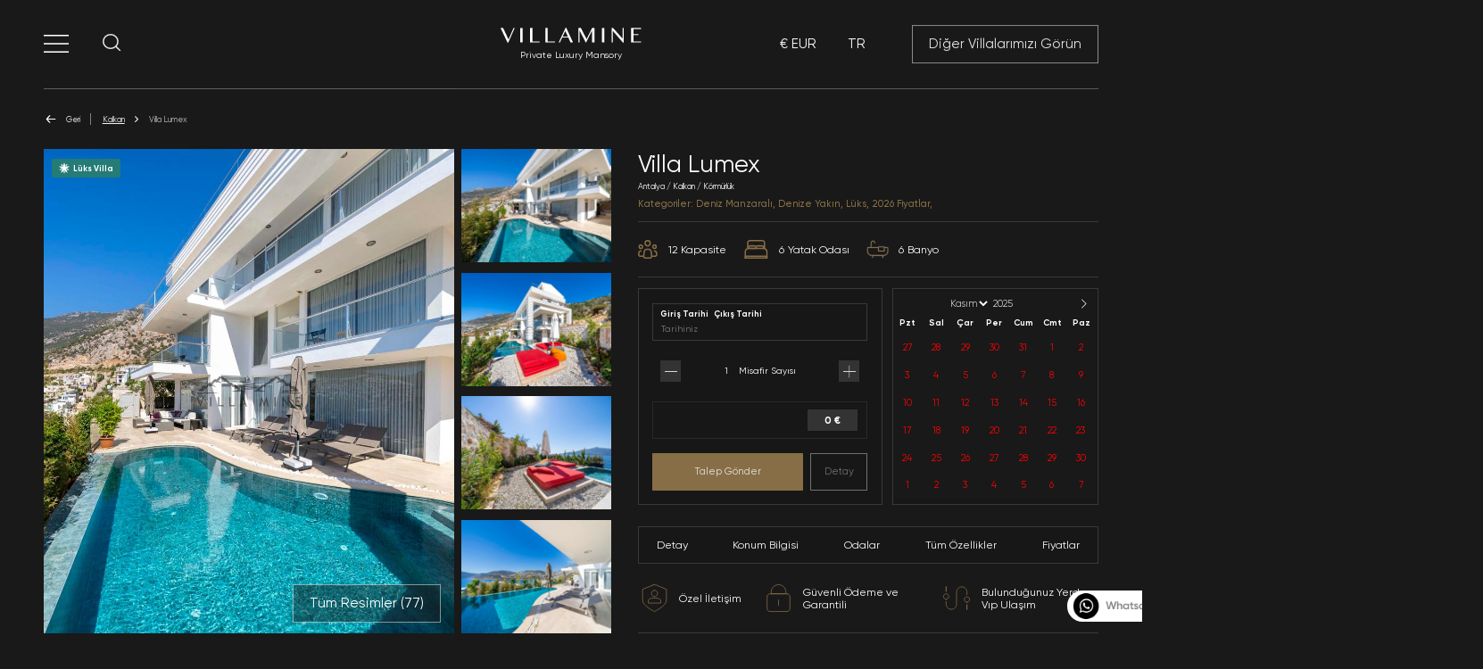

--- FILE ---
content_type: text/css
request_url: https://www.villamine.com/Content/Styles/Css/Base.css
body_size: 66926
content:
/* Common XS1 and XS2 */
@media all and (max-width: 767px) {
    .dsp-no-wrapper-xs1-wr20 {
        width: calc(100% + 40px);
        margin: 0 0 0 -20px;
    }

    .dsp-overflow-xs1-wr8-comp160-12 {
        display: flex;
        flex-wrap: nowrap;
        overflow-x: auto;
        flex-shrink: 0;
        width: calc(100% + 16px);
        margin: 0 0 0 -8px;
    }

        .dsp-overflow-xs1-wr8-comp160-12 > * {
            width: 160px;
            flex-shrink: 0;
            margin-right: 12px;
        }

            .dsp-overflow-xs1-wr8-comp160-12 > *:first-child {
                margin-left: 8px;
            }

            .dsp-overflow-xs1-wr8-comp160-12 > *:last-child {
                margin-right: 8px;
            }

    .dsp-grid-xs1-1-20-20 {
        display: grid;
        grid-template-columns: repeat(1, 1fr);
        grid-gap: 20px 20px;
    }

    _:-ms-fullscreen, :root .dsp-grid-xs1-1-20-20 {
        overflow: hidden;
    }

        _:-ms-fullscreen > *, :root .dsp-grid-xs1-1-20-20 > * {
            width: 1534px;
            float: left;
            margin: 20px 20px 0 0;
        }

            _:-ms-fullscreen > *:nth-child(1), :root .dsp-grid-xs1-1-20-20 > *:nth-child(1) {
                margin-top: 0;
            }

            _:-ms-fullscreen > *:nth-child(1n+1), :root .dsp-grid-xs1-1-20-20 > *:nth-child(1n+1) {
                margin-right: 0;
            }
}
/* LG */
@media all and (min-width: 768px) {
    .dsp-grid-lg-3-32-24 {
        display: grid;
        grid-template-columns: repeat(3, 1fr);
        grid-gap: 32px 24px;
    }

    _:-ms-fullscreen, :root .dsp-grid-lg-3-32-24 {
        overflow: hidden;
    }

        _:-ms-fullscreen > *, :root .dsp-grid-lg-3-32-24 > * {
            width: 495.3333333333px;
            float: left;
            margin: 32px 24px 0 0;
        }

            _:-ms-fullscreen > *:nth-child(1), :root .dsp-grid-lg-3-32-24 > *:nth-child(1) {
                margin-top: 0;
            }

            _:-ms-fullscreen > *:nth-child(2), :root .dsp-grid-lg-3-32-24 > *:nth-child(2) {
                margin-top: 0;
            }

            _:-ms-fullscreen > *:nth-child(3), :root .dsp-grid-lg-3-32-24 > *:nth-child(3) {
                margin-top: 0;
            }

            _:-ms-fullscreen > *:nth-child(3n+3), :root .dsp-grid-lg-3-32-24 > *:nth-child(3n+3) {
                margin-right: 0;
            }
}

#mq-info {
    height: 0px !important;
}

#mq-values {
    height: 0px !important;
}

    #mq-values #mq-xs1 {
        width: 0px;
    }

    #mq-values #mq-xs2 {
        width: 420px;
    }

    #mq-values #mq-sm1 {
        width: 768px;
    }

    #mq-values #mq-sm2 {
        width: 1024px;
    }

    #mq-values #mq-md {
        width: 1550px;
    }

    #mq-values #mq-lg {
        width: 1600px;
    }

@media all and (max-width: 419px) {
    #mq-info {
        width: 0px;
    }
}

@media all and (min-width: 420px) and (max-width: 767px) {
    #mq-info {
        width: 420px;
    }
}

@media all and (min-width: 768px) and (max-width: 1023px) {
    #mq-info {
        width: 768px;
    }
}

@media all and (min-width: 1024px) and (max-width: 1549px) {
    #mq-info {
        width: 1024px;
    }
}

@media all and (min-width: 1550px) and (max-width: 1599px) {
    #mq-info {
        width: 1550px;
    }
}

@media all and (min-width: 1600px) {
    #mq-info {
        width: 1600px;
    }
}

*, *::before, *::after {
    position: relative;
    margin: 0;
    padding: 0;
    border: 0;
    list-style: none;
    box-sizing: border-box;
    -webkit-box-sizing: border-box;
    -moz-box-sizing: border-box;
    -ms-box-sizing: border-box;
    -o-box-sizing: border-box;
    outline: 0;
    text-rendering: optimizeLegibility;
    font-size: inherit;
}

blockquote {
    quotes: none;
}

table {
    border-collapse: collapse;
    border-spacing: 0;
}

main, header, aside, img {
    display: block;
}

input:not([type=checkbox]):not([type=radio]), textarea, select {
    -webkit-appearance: none;
    -moz-appearance: none;
}

input[type=checkbox], input[type=radio] {
    position: absolute;
    z-index: -100;
    opacity: 0;
}

input[type=number]::-webkit-inner-spin-button,
input[type=number]::-webkit-outer-spin-button {
    -webkit-appearance: none;
    margin: 0;
}

input[type=number] {
    -moz-appearance: textfield !important;
    /* Firefox */
}

hr {
    height: 0;
}

html {
    scroll-behavior: smooth;
    height: 100%;
    -webkit-text-size-adjust: 100%;
    -webkit-tap-highlight-color: rgba(0, 0, 0, 0);
}

body {
    min-height: 100%;
    background: #191919;
}

    body.noscroll {
        position: fixed;
        width: 100%;
        overflow-y: scroll;
    }

#content-wrapper {
    z-index: 0;
}

#overlay-wrapper {
    display: block;
    visibility: hidden;
    position: fixed;
    z-index: 100;
    top: 0;
    right: 0;
    bottom: 0;
    left: 0;
    background: rgba(34, 31, 68, 0.24);
    opacity: 0;
    transition: visibility 0s 0.3s, opacity 0.3s 0s;
}

    #overlay-wrapper.on {
        visibility: visible;
        opacity: 1;
        transition: visibility 0s 0s, opacity 0.3s 0.05s;
    }

.c-wrapper {
    margin: 0 auto 0 auto;
}

.no-header header {
    display: none;
}

.no-menu #menu-primary,
.no-menu #hamburger-menu-wrapper {
    display: none;
}

.no-footer footer {
    display: none;
}

.custom-scroll-01 {
    overflow-y: auto;
}

    .custom-scroll-01::-webkit-scrollbar {
        width: 5px;
    }

    .custom-scroll-01::-webkit-scrollbar-thumb {
        width: 5px;
        border-radius: 2px;
        background-color: #F5F7F9;
    }

/* Common XS1 and XS2 */
@media all and (max-width: 767px) {
    .c-wrapper {
        width: calc(100% - 40px);
    }
}
/* Common SM1 and SM2 */
@media all and (min-width: 768px) and (max-width: 1549px) {
    body {
        zoom: 0.77;
    }

    .c-wrapper {
        width: 1534px;
    }
}
/* Common MD and LG */
@media all and (min-width: 1550px) {
    .c-wrapper {
        width: 1534px;
    }
}

.section-01 .bg-image img {
    width: 100%;
}

.section-01:after {
    content: "";
    position: absolute;
    right: 0;
    bottom: 0;
    left: 0;
    height: 100%;
    z-index: 1;
    background: rgba(0, 0, 0, 0.47);
}

.section-01 video {
    width: 100%;
    height: 100vh;
    object-fit: cover;
}

.section-01 .second-c-wrapper {
    top: 35%;
    display: flex;
    flex-direction: column;
    align-items: center;
    z-index: 2;
    position: absolute;
    margin-left: auto;
    margin-right: auto;
    left: 0;
    right: 0;
    text-align: center;
    overflow: hidden;
}

    .section-01 .second-c-wrapper .c-item-01 {
        margin-bottom: 26px;
        display: flex;
        flex-direction: column;
        align-items: center;
    }

        .section-01 .second-c-wrapper .c-item-01 .c-item-01-A {
            font-family: "Oriya MN";
            font-style: normal;
            font-weight: 400;
            font-size: 50px;
            line-height: 61px;
            color: #FFFFFF;
        }

        .section-01 .second-c-wrapper .c-item-01 .c-item-01-B {
            font-family: "Gilroy";
            font-style: normal;
            font-weight: 400;
            font-size: 20px;
            line-height: 23px;
            color: #FFFFFF;
            margin-bottom: 26px;
        }

        .section-01 .second-c-wrapper .c-item-01 .c-item-01-C {
            display: flex;
            width: 642px;
            height: 1px;
            background: rgba(255, 255, 255, 0.3);
        }

    .section-01 .second-c-wrapper .c-item-02 {
        display: flex;
        align-items: center;
    }

        .section-01 .second-c-wrapper .c-item-02 a {
            font-family: "Oriya MN";
            display: flex;
            align-items: center;
            font-style: normal;
            font-weight: 400;
            font-size: 20px;
            line-height: 14px;
            color: #FFFFFF;
        }

            .section-01 .second-c-wrapper .c-item-02 a span {
                margin: 0 25px;
            }

.section-01 .first-c-wrapper {
    z-index: 2;
    position: absolute;
    margin-left: auto;
    margin-right: auto;
    left: 0;
    right: 0;
    text-align: center;
    bottom: 53px;
}

    .section-01 .first-c-wrapper .header-for-mobile {
        display: none;
    }

    .section-01 .first-c-wrapper .action-container {
        display: flex;
        align-items: center;
        justify-content: center;
    }

        .section-01 .first-c-wrapper .action-container .select2-container {
            width: 100% !important;
            text-align: left !important;
        }

            .section-01 .first-c-wrapper .action-container .select2-container .selection {
                z-index: 33;
            }

            .section-01 .first-c-wrapper .action-container .select2-container:after {
                content: "";
                position: absolute;
                right: 10px;
                top: 50%;
                height: 7px;
                width: 13px;
                background-image: url("data:image/svg+xml,%3Csvg%20width%3D%2213%22%20height%3D%227%22%20viewBox%3D%220%200%2013%207%22%20fill%3D%22none%22%20xmlns%3D%22http%3A%2F%2Fwww.w3.org%2F2000%2Fsvg%22%3E%20%3Cpath%20d%3D%22M0.267679%200.267679C0.439126%200.0962844%200.671626%200%200.914052%200C1.15648%200%201.38898%200.0962844%201.56042%200.267679L6.08595%204.7932L10.6115%200.267679C10.7839%200.101142%2011.0148%200.00899045%2011.2546%200.0110735C11.4943%200.0131565%2011.7236%200.109307%2011.8931%200.278816C12.0626%200.448325%2012.1587%200.677629%2012.1608%200.917342C12.1629%201.15705%2012.0708%201.388%2011.9042%201.56042L6.73232%206.73232C6.56087%206.90372%206.32837%207%206.08595%207C5.84352%207%205.61102%206.90372%205.43958%206.73232L0.267679%201.56042C0.0962843%201.38898%200%201.15648%200%200.914052C0%200.671626%200.0962843%200.439126%200.267679%200.267679Z%22%20fill%3D%22white%22%2F%3E%20%3C%2Fsvg%3E%20");
                background-repeat: no-repeat;
            }

            .section-01 .first-c-wrapper .action-container .select2-container.select2-container--focus:after {
                transform: rotate(180deg);
            }

        .section-01 .first-c-wrapper .action-container .select2-container--default .select2-selection--multiple {
            background-color: rgba(0, 0, 0, 0.22) !important;
            border: none !important;
            border-radius: 0 !important !important;
        }

        .section-01 .first-c-wrapper .action-container .select2-selection__rendered {
            color: #fff !important;
        }

            .section-01 .first-c-wrapper .action-container .select2-selection__rendered li {
                background-color: #191919 !important;
                margin: 0 5px 5px 0 !important;
            }

        .section-01 .first-c-wrapper .action-container .select2-container .select2-selection--multiple .select2-selection__rendered {
            padding: 0 !important;
        }

        .section-01 .first-c-wrapper .action-container .select2-container .select2-selection--multiple {
            min-height: 55px !important;
            line-height: 34px !important;
            padding: 5px;
            font-size: 14px;
        }

        .section-01 .first-c-wrapper .action-container .select2-search__field {
            font-family: "Gilroy" !important;
            font-style: normal !important;
            font-weight: 400 !important;
            font-size: 17px !important;
            line-height: 15px !important;
            /* identical to box height */
            color: #FFFFFF !important;
        }

        .section-01 .first-c-wrapper .action-container .select2-container--default .select2-selection--multiple .select2-selection__arrow {
            top: 13.5px !important;
            right: 20px;
        }

            .section-01 .first-c-wrapper .action-container .select2-container--default .select2-selection--multiple .select2-selection__arrow b {
                border-color: #fff transparent transparent transparent !important;
            }

        .section-01 .first-c-wrapper .action-container .select2-container--default.select2-container--open .select2-selection--multiple .select2-selection__arrow b {
            border-color: transparent transparent #fff transparent !important;
        }

        .section-01 .first-c-wrapper .action-container .c-container-01 {
            display: flex;
            align-items: center;
            margin-right: 42px;
            flex: 1;
        }

            .section-01 .first-c-wrapper .action-container .c-container-01 .close-result-avl {
                display: none;
            }

            .section-01 .first-c-wrapper .action-container .c-container-01 > .c-item-01 {
                font-family: "Gilroy";
                font-style: normal;
                font-weight: 400;
                font-size: 20px;
                line-height: 23px;
                color: #FFFFFF;
                margin-right: 20px;
            }

            .section-01 .first-c-wrapper .action-container .c-container-01 .right-side .c-item-label-grp {
                position: absolute;
                top: 10px;
                left: 24px;
                right: 0;
                width: 175px;
                display: flex;
                justify-content: space-between;
            }

                .section-01 .first-c-wrapper .action-container .c-container-01 .right-side .c-item-label-grp .lbl-01 {
                    font-family: "Gilroy";
                    font-style: normal;
                    font-weight: 600;
                    font-size: 12px;
                    line-height: 14px;
                    color: #FFFFFF;
                }

            .section-01 .first-c-wrapper .action-container .c-container-01 .right-side .date-range-input {
                width: 275px;
                background: rgba(0, 0, 0, 0.22);
                height: 55px;
                font-family: "Gilroy";
                font-style: normal;
                font-weight: 400;
                font-size: 16px;
                line-height: 24px;
                padding: 12px 24px 0 24px;
                color: #FFFFFF;
            }

            .section-01 .first-c-wrapper .action-container .c-container-01 .person-count {
                background: rgba(0, 0, 0, 0.2);
                width: 100%;
                height: 55px;
                padding: 0 14px 0 24px;
                display: flex;
                align-items: center;
                justify-content: space-between;
            }

                .section-01 .first-c-wrapper .action-container .c-container-01 .person-count .minus, .section-01 .first-c-wrapper .action-container .c-container-01 .person-count .plus {
                    font-family: "Oriya MN";
                    font-style: normal;
                    font-weight: 400;
                    font-size: 20px;
                    line-height: 24px;
                    color: #FFFFFF;
                    padding: 5px;
                }

                .section-01 .first-c-wrapper .action-container .c-container-01 .person-count .person-input-wrapper {
                    display: flex;
                    align-items: center;
                }

                    .section-01 .first-c-wrapper .action-container .c-container-01 .person-count .person-input-wrapper > span {
                        font-family: "Oriya MN";
                        font-style: normal;
                        font-weight: 400;
                        font-size: 20px;
                        line-height: 24px;
                        color: #FFFFFF;
                        display: flex;
                        flex: 1;
                    }

                .section-01 .first-c-wrapper .action-container .c-container-01 .person-count .person-input {
                    width: 15px;
                    height: 24px;
                    font-family: "Oriya MN";
                    font-style: normal;
                    font-weight: 400;
                    font-size: 20px;
                    line-height: 24px;
                    color: #FFFFFF;
                    display: flex;
                    align-items: center;
                    background-color: transparent;
                    margin-right: 6px;
                }

            .section-01 .first-c-wrapper .action-container .c-container-01 .check-avlty {
                display: flex;
                align-items: center;
                justify-content: center;
                border: 1px solid rgba(255, 255, 255, 0.5);
                background-color: transparent;
                transition: all 0.2s ease;
                font-family: "Oriya MN";
                font-style: normal;
                font-weight: 400;
                font-size: 20px;
                line-height: 24px;
                color: #FFFFFF;
                width: 215px;
                height: 55px;
            }

                .section-01 .first-c-wrapper .action-container .c-container-01 .check-avlty:hover {
                    background-color: #fff;
                    color: #000000;
                }

            .section-01 .first-c-wrapper .action-container .c-container-01:after {
                content: "";
                position: absolute;
                right: -20px;
                height: 55px;
                width: 2px;
                background: rgba(255, 255, 255, 0.3);
            }

        .section-01 .first-c-wrapper .action-container > :last-child:after {
            display: none;
        }

.section-01 .mobile-filter-container {
    display: none;
}

/* Common xs1, xs2 */
@media all and (max-width: 767px) {
    .section-01 video {
        width: 100%;
        height: 581px;
    }

    .section-01 .second-c-wrapper {
        top: 118px;
    }

        .section-01 .second-c-wrapper .c-item-01 {
            margin-top: 90px;
            margin-bottom: 30px;
        }

            .section-01 .second-c-wrapper .c-item-01 .c-item-01-A {
                font-size: 35px;
                line-height: 43px;
                text-align: center;
            }

            .section-01 .second-c-wrapper .c-item-01 .c-item-01-B {
                margin-bottom: 0;
            }

            .section-01 .second-c-wrapper .c-item-01 .c-item-01-C {
                display: none;
            }

        .section-01 .second-c-wrapper .c-item-02 {
            flex-wrap: wrap;
            align-items: center;
            justify-content: center;
        }

            .section-01 .second-c-wrapper .c-item-02 a {
                margin-bottom: 15px;
            }

                .section-01 .second-c-wrapper .c-item-02 a span {
                    margin: 0 10px;
                }

    .section-01 .first-c-wrapper {
        height: 0;
        overflow: hidden;
        opacity: 0;
        transition: all 0.2s ease-in;
        position: relative;
        left: auto;
        right: auto;
        bottom: auto;
        margin: 0;
        width: 100%;
    }

        .section-01 .first-c-wrapper:after {
            content: "";
            position: absolute;
            top: 0;
            left: 0;
            right: 0;
            bottom: 0;
            background-image: url("../../Visuals/blur-bg-image.png");
            background-repeat: no-repeat;
            background-size: cover;
        }

        .section-01 .first-c-wrapper .header-for-mobile {
            display: flex;
            font-family: "Gilroy";
            font-style: normal;
            font-weight: 400;
            font-size: 20px;
            line-height: 23px;
            color: #FFFFFF;
            text-align: center;
            justify-content: center;
            align-items: center;
            margin: 24px 0;
            z-index: 3;
        }

        .section-01 .first-c-wrapper .action-container {
            flex-direction: column;
            padding: 0 20px;
            z-index: 3;
        }

            .section-01 .first-c-wrapper .action-container .select2-container {
                border: 1px solid #8C8C8C;
            }

                .section-01 .first-c-wrapper .action-container .select2-container .select2-selection--multiple {
                    padding-left: 12px;
                }

            .section-01 .first-c-wrapper .action-container .c-container-01 {
                margin-right: 0;
                width: 100%;
                flex: none;
                margin-bottom: 20px;
            }

                .section-01 .first-c-wrapper .action-container .c-container-01 .right-side {
                    width: 100%;
                }

                    .section-01 .first-c-wrapper .action-container .c-container-01 .right-side .date-range-input {
                        padding-left: 17px;
                        width: 100%;
                        border: 1px solid #8C8C8C;
                    }

                    .section-01 .first-c-wrapper .action-container .c-container-01 .right-side .c-item-label-grp {
                        left: 17px;
                    }

                .section-01 .first-c-wrapper .action-container .c-container-01 .person-count {
                    border: 1px solid #8C8C8C;
                }

                    .section-01 .first-c-wrapper .action-container .c-container-01 .person-count .minus, .section-01 .first-c-wrapper .action-container .c-container-01 .person-count .plus {
                        padding: 4px;
                    }

                        .section-01 .first-c-wrapper .action-container .c-container-01 .person-count .minus:after, .section-01 .first-c-wrapper .action-container .c-container-01 .person-count .plus:after {
                            content: "";
                            position: absolute;
                            display: flex;
                            align-items: center;
                            justify-content: center;
                            width: 30px;
                            height: 30px;
                            background: rgba(223, 223, 223, 0.33);
                            top: 3px;
                            left: -7px;
                        }

                .section-01 .first-c-wrapper .action-container .c-container-01 .c-item-01 {
                    display: none;
                }

                .section-01 .first-c-wrapper .action-container .c-container-01:after {
                    display: none;
                }

                .section-01 .first-c-wrapper .action-container .c-container-01 .check-avlty {
                    width: 75%;
                }

                .section-01 .first-c-wrapper .action-container .c-container-01 .close-result-avl {
                    display: flex;
                    align-items: center;
                    justify-content: center;
                    width: 70px;
                    height: 55px;
                    border: 1px solid rgba(255, 255, 255, 0.5);
                    margin-left: auto;
                }

        .section-01 .first-c-wrapper.on {
            opacity: 1;
            height: 478px;
            overflow: auto;
        }

    .section-01 .mobile-filter-container {
        display: flex;
        align-items: center;
        justify-content: center;
        z-index: 3;
        bottom: 18px;
        position: absolute;
        margin-left: auto;
        margin-right: auto;
        left: 0;
        right: 0;
        text-align: center;
    }

        .section-01 .mobile-filter-container .c-container-01 {
            margin-right: 10px;
        }

            .section-01 .mobile-filter-container .c-container-01 .right-side .c-item-label-grp {
                position: absolute;
                top: 10px;
                left: 24px;
                right: 0;
                width: 175px;
                display: flex;
                justify-content: flex-start;
            }

                .section-01 .mobile-filter-container .c-container-01 .right-side .c-item-label-grp .lbl-01 {
                    font-family: "Gilroy";
                    font-style: normal;
                    font-weight: 600;
                    font-size: 12px;
                    line-height: 14px;
                    color: #FFFFFF;
                }

                .section-01 .mobile-filter-container .c-container-01 .right-side .c-item-label-grp > :first-child {
                    margin-right: 33px;
                }

            .section-01 .mobile-filter-container .c-container-01 .date-range-input {
                width: 210px;
                background: rgba(0, 0, 0, 0.22);
                height: 55px;
                font-family: "Gilroy";
                font-style: normal;
                font-weight: 400;
                font-size: 14px;
                line-height: 24px;
                padding: 12px 24px 0 24px;
                color: #FFFFFF;
            }

        .section-01 .mobile-filter-container .check-in {
            display: flex;
            align-items: center;
            justify-content: center;
            border: 1px solid rgba(255, 255, 255, 0.5);
            background-color: transparent;
            transition: all 0.2s ease;
            font-family: "Oriya MN";
            font-style: normal;
            font-weight: 400;
            font-size: 20px;
            line-height: 24px;
            color: #FFFFFF;
            width: 112px;
            height: 55px;
        }

            .section-01 .mobile-filter-container .check-in.on {
                background-color: #fff;
                color: #000000;
            }

        .section-01 .mobile-filter-container.off {
            display: none;
        }
}
/* Common sm, md, lg */
.select2-container--default .select2-selection--multiple .select2-selection__choice__display {
    font-family: "Gilroy";
    font-style: normal;
    font-weight: 400;
    font-size: 13px;
    line-height: 15px;
    color: #FFFFFF;
}

.select2-search__field::-webkit-input-placeholder,
.select2-search__field::placeholder {
    color: #fff !important;
}

.select2-dropdown {
    background-color: #0D0D0D !important;
    color: #fff !important;
    border: none !important;
}

.select2-container--default .select2-results__option--highlighted.select2-results__option--selectable {
    background-color: #2C2C2C !important;
}

.select2-container--default .select2-results > .select2-results__options {
    font-family: "Gilroy" !important;
    font-style: normal !important;
    font-weight: 400 !important;
    font-size: 13px !important;
    line-height: 15px !important;
}

.select2-container--default .select2-results__option--selected {
    background-color: #2C2C2C !important;
    font-weight: 600 !important;
}

.select2-container--default .select2-selection--multiple .select2-selection__choice__remove {
    height: 100%;
}

.daterangepicker {
    background-color: #0D0D0D !important;
    border: 1px solid #292929 !important;
    border-radius: 3px !important;
}

    .daterangepicker.opensleft:before {
        display: none !important;
    }

    .daterangepicker.opensleft:after {
        display: none !important;
    }

.calendar-table {
    background-color: #0D0D0D !important;
    font-family: "Gilroy" !important;
    font-style: normal;
    font-weight: 400 !important;
    font-size: 13px !important;
    line-height: 15px !important;
    color: #FFFFFF !important;
    border: none !important;
}

.table-condensed {
    color: #fff !important;
}

.daterangepicker td.active, .daterangepicker td.active:hover {
    background-color: #2C2C2C !important;
    border-color: transparent;
    border-radius: 50% !important;
    color: #fff;
}

.daterangepicker td.off, .daterangepicker td.off.in-range, .daterangepicker td.off.start-date, .daterangepicker td.off.end-date {
    background-color: transparent !important;
}

.daterangepicker td.in-range {
    background-color: #2C2C2C !important;
    color: #fff !important;
}

.daterangepicker td.available:hover, .daterangepicker th.available:hover {
    background-color: transparent !important;
    color: #fff !important;
}

.daterangepicker .calendar-table .next span, .daterangepicker .calendar-table .prev span {
    border-color: #fff !important;
}

.daterangepicker td.active, .daterangepicker td.active:hover {
    background-color: #2C2C2C !important;
}

.daterangepicker.single {
    background-color: #171717 !important;
    border: none !important;
    border-radius: 0 !important;
}

    .daterangepicker.single .calendar-table {
        background-color: #171717 !important;
    }

    .daterangepicker.single:before {
        display: none !important;
    }

    .daterangepicker.single:after {
        content: "";
        position: absolute;
        left: 0;
        right: 0;
        bottom: 0;
        top: 30px;
        width: 100% !important;
        z-index: 400000000;
        border: none !important;
    }

.section-02 {
    padding: 70px 0;
}

    .section-02 .c-wrapper .c-container-01 {
        font-style: normal;
        font-weight: 400;
        font-size: 35px;
        line-height: 43px;
        color: #FFFFFF;
        text-align: center;
        padding-bottom: 32px;
        margin-bottom: 34px;
        border-bottom: 1px solid rgba(255, 255, 255, 0.3);
    }

    .section-02 .c-wrapper .c-container-02 .c-item-01 {
        display: flex;
        align-items: center;
        margin-bottom: 45px;
    }

        .section-02 .c-wrapper .c-container-02 .c-item-01 a {
            margin-right: 32px;
            font-style: normal;
            font-weight: 400;
            font-size: 20px;
            line-height: 23px;
            color: #FFFFFF;
            opacity: 0.5;
            padding-bottom: 9px;
        }

            .section-02 .c-wrapper .c-container-02 .c-item-01 a.on {
                opacity: 1;
            }

                .section-02 .c-wrapper .c-container-02 .c-item-01 a.on:after {
                    content: "";
                    position: absolute;
                    bottom: 0;
                    left: 0;
                    right: 0;
                    height: 2px;
                    background: #FFFFFF;
                }

        .section-02 .c-wrapper .c-container-02 .c-item-01 > :last-child {
            margin-right: 0;
        }

    .section-02 .c-wrapper .c-container-02 .c-item-02 .c-item-02-A .c-tab-wrapper {
        display: flex;
        flex-wrap: wrap;
    }

        .section-02 .c-wrapper .c-container-02 .c-item-02 .c-item-02-A .c-tab-wrapper .c-unit-01 {
            display: flex;
            flex-direction: column;
            width: calc(20% - 24px);
            margin: 0 30px 30px 0;
        }

            .section-02 .c-wrapper .c-container-02 .c-item-02 .c-item-02-A .c-tab-wrapper .c-unit-01 img {
                width: 100%;
                height: 283px;
                object-fit: cover;
            }

            .section-02 .c-wrapper .c-container-02 .c-item-02 .c-item-02-A .c-tab-wrapper .c-unit-01 .c-unit-01-B {
                margin-top: 12px;
                display: flex;
                flex-direction: column;
            }

                .section-02 .c-wrapper .c-container-02 .c-item-02 .c-item-02-A .c-tab-wrapper .c-unit-01 .c-unit-01-B .c-desc-01 {
                    font-family: "Oriya MN";
                    margin-bottom: 2px;
                    font-style: normal;
                    font-weight: 400;
                    font-size: 25px;
                    line-height: 30px;
                    color: #FFFFFF;
                }

                .section-02 .c-wrapper .c-container-02 .c-item-02 .c-item-02-A .c-tab-wrapper .c-unit-01 .c-unit-01-B .c-desc-02 {
                    font-family: "Gilroy";
                    font-style: normal;
                    font-weight: 400;
                    font-size: 16px;
                    line-height: 19px;
                    /* identical to box height */
                    color: #FFFFFF;
                    opacity: 0.7;
                }

        .section-02 .c-wrapper .c-container-02 .c-item-02 .c-item-02-A .c-tab-wrapper > :nth-child(5n) {
            margin-right: 0;
        }

    .section-02 .c-wrapper .c-container-02 .c-item-02 .c-item-02-A:not(.active) {
        width: 100%;
        height: 0;
        overflow: hidden;
        opacity: 0;
        -webkit-transition: opacity 0s 0.2s ease-in-out, height 0.2s 0.2s;
    }

    .section-02 .c-wrapper .c-container-02 .c-item-02 .c-item-02-A.active {
        position: relative;
        width: 100%;
        opacity: 1;
        -webkit-transition: height 0.2s 0s ease-in-out, opacity 0.4s 0.2s;
    }

    .section-02 .c-wrapper .c-container-03 {
        display: flex;
        align-items: center;
        justify-content: center;
    }

        .section-02 .c-wrapper .c-container-03 .c-item-01 {
            display: flex;
            align-items: center;
            height: 40px;
            padding: 0 45px;
            font-family: "Gilroy";
            font-style: normal;
            font-weight: 400;
            font-size: 16px;
            line-height: 19px;
            /* identical to box height */
            text-transform: uppercase;
            color: #FFFFFF;
            opacity: 0.5;
            margin-right: 15px;
            border: 1px solid rgba(255, 255, 255, 0.5);
            transition: all 0.2s ease;
        }

            .section-02 .c-wrapper .c-container-03 .c-item-01:hover {
                border-color: #886E46;
                opacity: 1;
            }

        .section-02 .c-wrapper .c-container-03 > :last-child {
            margin-right: 0;
        }

/* Common xs1, xs2 */
@media all and (max-width: 767px) {
    .section-02 {
        padding: 36px 0 60px 0;
    }

        .section-02 .c-wrapper .c-container-01 {
            font-size: 25px;
            line-height: 30px;
        }

        .section-02 .c-wrapper .c-container-02 .c-item-01 {
            display: flex;
            align-items: center;
            margin-bottom: 45px;
            width: calc(100% + 40px);
            overflow: auto;
            margin-left: -20px;
            padding: 0 20px 5px 20px;
        }

            .section-02 .c-wrapper .c-container-02 .c-item-01 a {
                margin-right: 20px;
                font-size: 15px;
                line-height: 17px;
                flex-shrink: 0;
            }

                .section-02 .c-wrapper .c-container-02 .c-item-01 a.on {
                    opacity: 1;
                }

                    .section-02 .c-wrapper .c-container-02 .c-item-01 a.on:after {
                        display: none;
                    }

        .section-02 .c-wrapper .c-container-02 .c-item-02 .c-item-02-A .c-tab-wrapper .c-unit-01 {
            width: 100%;
            margin: 0 0 30px 0;
        }

            .section-02 .c-wrapper .c-container-02 .c-item-02 .c-item-02-A .c-tab-wrapper .c-unit-01 img {
                height: 374px;
            }

            .section-02 .c-wrapper .c-container-02 .c-item-02 .c-item-02-A .c-tab-wrapper .c-unit-01 .c-unit-01-B {
                margin-top: 12px;
                display: flex;
                flex-direction: column;
            }

                .section-02 .c-wrapper .c-container-02 .c-item-02 .c-item-02-A .c-tab-wrapper .c-unit-01 .c-unit-01-B .c-desc-01 {
                    font-family: "Oriya MN";
                    margin-bottom: 2px;
                    font-style: normal;
                    font-weight: 400;
                    font-size: 25px;
                    line-height: 30px;
                    color: #FFFFFF;
                }

                .section-02 .c-wrapper .c-container-02 .c-item-02 .c-item-02-A .c-tab-wrapper .c-unit-01 .c-unit-01-B .c-desc-02 {
                    font-family: "Gilroy";
                    font-style: normal;
                    font-weight: 400;
                    font-size: 16px;
                    line-height: 19px;
                    /* identical to box height */
                    color: #FFFFFF;
                    opacity: 0.7;
                }

        .section-02 .c-wrapper .c-container-02 .c-item-02 .c-item-02-A .c-tab-wrapper > :nth-child(5n) {
            margin-right: 0;
        }

        .section-02 .c-wrapper .c-container-02 .c-item-02 .c-item-02-A:not(.active) {
            width: 100%;
            height: 0;
            overflow: hidden;
            opacity: 0;
            -webkit-transition: opacity 0s 0.2s ease-in-out, height 0.2s 0.2s;
        }

        .section-02 .c-wrapper .c-container-02 .c-item-02 .c-item-02-A.active {
            position: relative;
            width: 100%;
            opacity: 1;
            -webkit-transition: height 0.2s 0s ease-in-out, opacity 0.4s 0.2s;
        }

        .section-02 .c-wrapper .c-container-03 {
            flex-wrap: wrap;
        }

            .section-02 .c-wrapper .c-container-03 .c-item-01 {
                display: flex;
                align-items: center;
                height: 40px;
                padding: 0;
                width: 100%;
                font-family: "Gilroy";
                font-style: normal;
                font-weight: 400;
                font-size: 16px;
                line-height: 19px;
                /* identical to box height */
                text-transform: uppercase;
                color: #FFFFFF;
                justify-content: center;
                opacity: 0.5;
                margin-right: 0;
                margin-bottom: 15px;
                border: 1px solid rgba(255, 255, 255, 0.5);
            }

            .section-02 .c-wrapper .c-container-03 > :last-child {
                margin-right: 0;
                margin-bottom: 0;
            }
}
/* Common sm, md, lg */
.section-03 {
    padding-bottom: 70px;
}

    .section-03 .c-wrapper .c-container-01 {
        padding-bottom: 32px;
        margin-bottom: 34px;
        border-bottom: 1px solid rgba(255, 255, 255, 0.3);
        display: flex;
        flex-direction: column;
        align-items: center;
    }

        .section-03 .c-wrapper .c-container-01 .c-item-01 {
            font-family: "Oriya MN";
            font-style: normal;
            font-weight: 400;
            font-size: 40px;
            line-height: 49px;
            /* identical to box height */
            color: #FFFFFF;
        }

        .section-03 .c-wrapper .c-container-01 .c-item-02 {
            margin-top: 20px;
            font-family: "Gilroy";
            font-style: normal;
            font-weight: 400;
            font-size: 20px;
            line-height: 23px;
            text-align: center;
            color: #FFFFFF;
            opacity: 0.5;
        }

    .section-03 .swiper {
        width: 100%;
        height: 100%;
    }

    .section-03 .swiper-slide {
        width: 394px;
        display: -webkit-box;
        display: -ms-flexbox;
        display: -webkit-flex;
        display: flex;
        -webkit-box-pack: center;
        -ms-flex-pack: center;
        -webkit-justify-content: center;
        justify-content: center;
        -webkit-box-align: center;
        -ms-flex-align: center;
        -webkit-align-items: center;
        align-items: center;
    }

        .section-03 .swiper-slide .text-area {
            display: flex;
            align-items: center;
            justify-content: space-around;
            position: absolute;
            bottom: 25px;
            left: 0;
            right: 0;
            z-index: 6;
        }

            .section-03 .swiper-slide .text-area .text-one {
                font-family: "Oriya MN";
                font-style: normal;
                font-weight: 400;
                font-size: 25px;
                line-height: 30px;
                letter-spacing: 0.41em;
                color: #FFFFFF;
            }

            .section-03 .swiper-slide .text-area .text-two {
                font-family: "Gilroy";
                font-style: normal;
                font-weight: 400;
                font-size: 16px;
                line-height: 19px;
                /* identical to box height */
                color: #FFFFFF;
            }

        .section-03 .swiper-slide:after {
            content: "";
            position: absolute;
            left: 0;
            right: 0;
            bottom: 0;
            height: 81px;
            background: linear-gradient(180deg, rgba(0, 0, 0, 0) 0%, #191919 100%);
            z-index: 4;
        }

        .section-03 .swiper-slide img {
            display: block;
            width: 100%;
            min-height: 294px;
            object-fit: cover;
        }

    .section-03 .next-prev-container {
        display: flex;
        background: rgba(25, 25, 25, 0.97);
        border: 1px solid rgba(255, 255, 255, 0.5);
        border-radius: 4px;
        width: 145px;
        height: 60px;
        align-items: center;
        position: absolute;
        z-index: 4;
        top: 95px;
        right: 378px;
        justify-content: space-around;
        flex-direction: row-reverse;
    }

        .section-03 .next-prev-container:after {
            content: "";
            position: absolute;
            background: rgba(255, 255, 255, 0.5);
            width: 1px;
            top: 0;
            bottom: 0;
            left: 72px;
            height: 100%;
        }

    .section-03 .swiper-pagination {
        margin-top: 36px;
        opacity: 1 !important;
        width: auto !important;
        position: relative !important;
        top: auto !important;
        left: auto !important;
        right: auto !important;
        transform: none !important;
        bottom: auto !important;
        display: flex !important;
        align-items: center !important;
        justify-content: center !important;
    }

        .section-03 .swiper-pagination .swiper-pagination-bullet {
            width: auto !important;
            position: relative !important;
            top: auto !important;
            left: auto !important;
            right: auto !important;
            transform: none !important;
            flex: 1 !important;
            height: 1px !important;
            background: rgba(255, 255, 255, 0.1) !important;
        }

        .section-03 .swiper-pagination .swiper-pagination-bullet-active {
            background: rgba(204, 159, 118, 0.44) !important;
        }

    .section-03 .swiper-button-next, .section-03 .swiper-button-prev {
        position: relative;
        top: auto;
        left: auto;
        right: auto;
        width: 50%;
        height: 100%;
        margin: 0;
    }

        .section-03 .swiper-button-next:after, .section-03 .swiper-button-prev:after {
            display: none;
        }

/* Common xs1, xs2 */
@media all and (max-width: 767px) {
    .section-03 .c-wrapper .c-container-01 .c-item-01 {
        font-size: 25px;
        line-height: 30px;
    }

    .section-03 .c-wrapper .c-container-01 .c-item-02 {
        margin-top: 15px;
        font-size: 15px;
        line-height: 17px;
    }

    .section-03 .next-prev-container {
        display: none;
    }

    .section-03 .swiper-pagination {
        display: none;
    }

    .section-03 .swiper-button-next, .section-03 .swiper-button-prev {
        display: none;
    }
}
/* Common sm, md, lg */
@media all and (min-width: 768px) {
    .section-03 .swiper {
        padding-left: calc((100vw - 1534px) / 2);
    }

    .section-03 .swiper-wrapper > :last-child {
        margin-right: 38px !important;
    }
}

.section-04 {
    padding-bottom: 90px;
}

    .section-04 .c-wrapper .c-container-01 {
        padding-bottom: 32px;
        margin-bottom: 34px;
        border-bottom: 1px solid rgba(255, 255, 255, 0.3);
        display: flex;
        flex-direction: column;
        align-items: center;
    }

        .section-04 .c-wrapper .c-container-01 .c-item-01 {
            font-family: "Oriya MN";
            font-style: normal;
            font-weight: 400;
            font-size: 40px;
            line-height: 49px;
            /* identical to box height */
            color: #FFFFFF;
        }

        .section-04 .c-wrapper .c-container-01 .c-item-02 {
            margin-top: 20px;
            font-family: "Gilroy";
            font-style: normal;
            font-weight: 400;
            font-size: 20px;
            line-height: 23px;
            color: #FFFFFF;
        }

    .section-04 .c-wrapper .c-container-02 {
        display: flex;
        flex-wrap: wrap;
    }

        .section-04 .c-wrapper .c-container-02 .swiper {
            width: 100%;
            height: 100%;
        }

        .section-04 .c-wrapper .c-container-02 .swiper-slide {
            width: 283px;
            display: -webkit-box;
            display: -ms-flexbox;
            display: -webkit-flex;
            display: flex;
            -webkit-box-pack: center;
            -ms-flex-pack: center;
            -webkit-justify-content: center;
            justify-content: center;
            -webkit-box-align: center;
            -ms-flex-align: center;
            -webkit-align-items: center;
            align-items: center;
            transition: all 0.2s ease-in;
        }

            .section-04 .c-wrapper .c-container-02 .swiper-slide .c-item-01:hover .c-unit-02 {
                opacity: 1;
                z-index: 9;
            }

            .section-04 .c-wrapper .c-container-02 .swiper-slide .c-item-01:hover:after {
                content: "";
                position: absolute;
                left: 0;
                right: 0;
                bottom: 0;
                top: 0;
                z-index: 5;
                background: rgba(0, 0, 0, 0.67);
                box-shadow: 0px 0px 5px rgba(0, 0, 0, 0.25);
                border-radius: 2px;
            }

            .section-04 .c-wrapper .c-container-02 .swiper-slide .c-item-01 .c-unit-01 img {
                width: 100%;
                z-index: 2;
            }

            .section-04 .c-wrapper .c-container-02 .swiper-slide .c-item-01 .c-unit-02 {
                position: absolute;
                left: 35px;
                right: 17px;
                bottom: 0;
                top: 35px;
                opacity: 0;
                font-family: "Gilroy";
                font-style: normal;
                font-weight: 400;
                font-size: 16px;
                line-height: 19px;
                color: #FFFFFF;
                height: 171px;
                width: 160px;
                overflow: hidden;
                transition: all 0.2s ease-in;
                text-overflow: ellipsis;
            }

            .section-04 .c-wrapper .c-container-02 .swiper-slide .c-item-01 svg {
                position: absolute;
                bottom: 10px;
                left: 10px;
                z-index: 10;
            }

            .section-04 .c-wrapper .c-container-02 .swiper-slide img {
                display: block;
                width: 100%;
                height: 100%;
                object-fit: cover;
            }

        .section-04 .c-wrapper .c-container-02 .next-prev-container {
            display: flex;
            background: rgba(25, 25, 25, 0.97);
            border: 1px solid rgba(255, 255, 255, 0.5);
            border-radius: 4px;
            width: 145px;
            height: 60px;
            align-items: center;
            position: absolute;
            z-index: 4;
            top: 95px;
            right: 378px;
            justify-content: space-around;
            flex-direction: row-reverse;
        }

            .section-04 .c-wrapper .c-container-02 .next-prev-container:after {
                content: "";
                position: absolute;
                background: rgba(255, 255, 255, 0.5);
                width: 1px;
                top: 0;
                bottom: 0;
                left: 72px;
                height: 100%;
            }

        .section-04 .c-wrapper .c-container-02 .swiper-pagination {
            margin-top: 36px;
            opacity: 1 !important;
            width: auto !important;
            position: relative !important;
            top: auto !important;
            left: auto !important;
            right: auto !important;
            transform: none !important;
            bottom: auto !important;
            display: flex !important;
            align-items: center !important;
            justify-content: center !important;
        }

            .section-04 .c-wrapper .c-container-02 .swiper-pagination .swiper-pagination-bullet {
                width: auto !important;
                position: relative !important;
                top: auto !important;
                left: auto !important;
                right: auto !important;
                transform: none !important;
                flex: 1 !important;
                height: 1px !important;
                background: rgba(255, 255, 255, 0.1) !important;
            }

            .section-04 .c-wrapper .c-container-02 .swiper-pagination .swiper-pagination-bullet-active {
                background: rgba(204, 159, 118, 0.44) !important;
            }

        .section-04 .c-wrapper .c-container-02 .swiper-button-next, .section-04 .c-wrapper .c-container-02 .swiper-button-prev {
            position: relative;
            top: auto;
            left: auto;
            right: auto;
            width: 50%;
            height: 100%;
            margin: 0;
        }

            .section-04 .c-wrapper .c-container-02 .swiper-button-next:after, .section-04 .c-wrapper .c-container-02 .swiper-button-prev:after {
                display: none;
            }

/* Common xs1, xs2 */
@media all and (max-width: 767px) {
    .section-04 {
        padding-bottom: 57px;
    }

        .section-04 .c-wrapper .c-container-01 .c-item-01 {
            font-size: 25px;
            line-height: 30px;
        }

        .section-04 .c-wrapper .c-container-01 .c-item-02 {
            margin-top: 15px;
            font-size: 15px;
            line-height: 17px;
        }

        .section-04 .c-wrapper .c-container-02 {
            display: flex;
            flex-wrap: wrap;
        }

            .section-04 .c-wrapper .c-container-02 .swiper-slide .c-item-01:after {
                content: "";
                position: absolute;
                left: 0;
                right: 0;
                bottom: 0;
                top: 0;
                z-index: 5;
                background: rgba(0, 0, 0, 0.67);
                box-shadow: 0px 0px 5px rgba(0, 0, 0, 0.25);
                border-radius: 2px;
            }

            .section-04 .c-wrapper .c-container-02 .swiper-slide .c-item-01 .c-unit-02 {
                opacity: 1;
                z-index: 9;
            }

            .section-04 .c-wrapper .c-container-02 .swiper-slide .c-item-01 .c-unit-02 {
                opacity: 1;
            }
}
/* Common sm, md, lg */
.section-05 {
    padding-bottom: 90px;
}

    .section-05 .c-wrapper .c-container-01 {
        display: flex;
        flex-direction: column;
        align-items: center;
    }

        .section-05 .c-wrapper .c-container-01 .c-item-01 {
            font-family: "Oriya MN";
            font-style: normal;
            font-weight: 400;
            font-size: 40px;
            line-height: 49px;
            /* identical to box height */
            color: #FFFFFF;
        }

        .section-05 .c-wrapper .c-container-01 .c-item-02 {
            margin: 20px 0;
            font-family: "Gilroy";
            font-style: normal;
            font-weight: 400;
            font-size: 20px;
            line-height: 23px;
            color: #FFFFFF;
        }

        .section-05 .c-wrapper .c-container-01 .c-item-03 {
            width: 768px;
            height: 1px;
            background: rgba(255, 255, 255, 0.3);
        }

    .section-05 .c-wrapper .c-container-02 {
        display: flex;
        align-items: center;
        height: 55px;
        margin-top: 26px;
        justify-content: center;
    }

        .section-05 .c-wrapper .c-container-02 .c-item-01 {
            width: 371px;
            height: 55px;
            padding-left: 20px;
            border: 1px solid rgba(255, 255, 255, 0.5);
            font-family: "Gilroy";
            font-style: normal;
            font-weight: 400;
            font-size: 16px;
            line-height: 19px;
            /* identical to box height */
            color: #FFFFFF;
            background-color: transparent;
        }

            .section-05 .c-wrapper .c-container-02 .c-item-01 ::-webkit-input-placeholder {
                font-family: "Gilroy";
                font-style: normal;
                font-weight: 400;
                font-size: 16px;
                line-height: 19px;
                /* identical to box height */
                color: #FFFFFF;
                opacity: 0.5;
            }

            .section-05 .c-wrapper .c-container-02 .c-item-01 :-moz-placeholder {
                font-family: "Gilroy";
                font-style: normal;
                font-weight: 400;
                font-size: 16px;
                line-height: 19px;
                /* identical to box height */
                color: #FFFFFF;
                opacity: 0.5;
            }

            .section-05 .c-wrapper .c-container-02 .c-item-01 ::-moz-placeholder {
                font-family: "Gilroy";
                font-style: normal;
                font-weight: 400;
                font-size: 16px;
                line-height: 19px;
                /* identical to box height */
                color: #FFFFFF;
                opacity: 0.5;
            }

            .section-05 .c-wrapper .c-container-02 .c-item-01 :-ms-input-placeholder {
                font-family: "Gilroy";
                font-style: normal;
                font-weight: 400;
                font-size: 16px;
                line-height: 19px;
                /* identical to box height */
                color: #FFFFFF;
                opacity: 0.5;
            }

        .section-05 .c-wrapper .c-container-02 .c-item-02 {
            width: 255px;
            height: 55px;
            background: #FFFFFF;
            border: 1px solid rgba(255, 255, 255, 0.5);
            font-family: "Gilroy";
            font-style: normal;
            font-weight: 600;
            font-size: 16px;
            line-height: 19px;
            /* identical to box height */
            text-transform: uppercase;
            color: #191919;
            display: flex;
            align-items: center;
            justify-content: center;
        }

    .section-05 .c-wrapper .c-container-03 {
        margin-top: 100px;
        border-bottom: 1px solid rgba(255, 255, 255, 0.3);
        padding-bottom: 36px;
        display: flex;
        justify-content: center;
    }

        .section-05 .c-wrapper .c-container-03 .c-item-01 {
            font-family: "Oriya MN";
            font-style: normal;
            font-weight: 400;
            font-size: 40px;
            line-height: 49px;
            /* identical to box height */
            color: #FFFFFF;
        }

    .section-05 .c-wrapper .c-container-04 {
        display: flex;
        flex-wrap: wrap;
        align-items: center;
        justify-content: center;
        padding: 44px 0;
        border-bottom: 1px solid rgba(255, 255, 255, 0.3);
    }

        .section-05 .c-wrapper .c-container-04 .c-item-01 {
            display: flex;
            flex-direction: column;
            align-items: center;
            margin-right: 130px;
        }

            .section-05 .c-wrapper .c-container-04 .c-item-01 span {
                width: 117px;
                display: flex;
                margin-top: 22px;
                font-family: "Gilroy";
                font-style: normal;
                font-weight: 400;
                font-size: 16px;
                line-height: 19px;
                text-align: center;
                color: #FFFFFF;
            }

        .section-05 .c-wrapper .c-container-04 > :last-child {
            margin-right: 0;
        }

    .section-05 .c-wrapper .c-container-05 {
        display: flex;
        align-items: center;
        justify-content: center;
        padding-top: 32px;
    }

        .section-05 .c-wrapper .c-container-05 .mob {
            display: none;
        }

        .section-05 .c-wrapper .c-container-05 .c-item-01 {
            margin-right: 12px;
        }

        .section-05 .c-wrapper .c-container-05 > :last-child {
            margin-right: 0;
        }

/* Common xs1, xs2 */
@media all and (max-width: 767px) {
    .section-05 {
        padding-bottom: 40px;
    }

        .section-05 .c-wrapper .c-container-01 .c-item-01 {
            font-size: 25px;
            line-height: 30px;
        }

        .section-05 .c-wrapper .c-container-01 .c-item-02 {
            margin: 20px 0;
            font-size: 15px;
            line-height: 17px;
            text-align: center;
        }

        .section-05 .c-wrapper .c-container-01 .c-item-03 {
            width: calc(100% - 40px);
            margin-left: -20px;
        }

        .section-05 .c-wrapper .c-container-02 .c-item-01 {
            width: 70%;
        }

        .section-05 .c-wrapper .c-container-02 .c-item-02 {
            width: 30%;
        }

        .section-05 .c-wrapper .c-container-03 {
            margin-top: 50px;
        }

            .section-05 .c-wrapper .c-container-03 .c-item-01 {
                font-size: 25px;
                line-height: 30px;
            }

        .section-05 .c-wrapper .c-container-04 .c-item-01 {
            margin-right: 20px;
            width: calc(30% - 12px);
        }

            .section-05 .c-wrapper .c-container-04 .c-item-01 span {
                width: auto;
                font-size: 13px;
                line-height: 15px;
            }

        .section-05 .c-wrapper .c-container-04 > :last-child {
            margin-right: 0;
        }

        .section-05 .c-wrapper .c-container-05 .mob {
            display: block;
        }

        .section-05 .c-wrapper .c-container-05 .desk {
            display: none;
        }

        .section-05 .c-wrapper .c-container-05 .c-item-01 {
            margin-right: 6px;
        }
}
/* Common sm, md, lg */
.section-06 img {
    width: 100%;
    height: 501px;
    object-fit: cover;
}

.section-06 .c-container-02:after {
    content: "";
    position: absolute;
    left: 0;
    right: 0;
    bottom: 0;
    top: 0;
    background: rgba(0, 0, 0, 0.47);
    z-index: 4;
}

.section-06 > .c-container-01 {
    position: absolute;
    margin-left: auto;
    margin-right: auto;
    left: 0;
    top: 50%;
    z-index: 5;
    right: 0;
    text-align: center;
    display: flex;
    flex-direction: column;
    align-items: center;
    justify-content: center;
}

    .section-06 > .c-container-01 .c-item-01 {
        font-family: "Oriya MN";
        font-style: normal;
        font-weight: 400;
        font-size: 35px;
        line-height: 43px;
        /* identical to box height */
        color: #FFFFFF;
        margin-bottom: 10px;
    }

    .section-06 > .c-container-01 .c-item-02 {
        font-family: "Gilroy";
        font-style: normal;
        font-weight: 400;
        font-size: 20px;
        line-height: 23px;
        color: #FFFFFF;
    }

.section-06 .c-wrapper .c-container-03 {
    padding: 30px 0;
    margin-bottom: 40px;
    border-bottom: 1px solid rgba(255, 255, 255, 0.3);
}

    .section-06 .c-wrapper .c-container-03 .header-container {
        display: flex;
        flex-wrap: wrap;
        justify-content: center;
    }

        .section-06 .c-wrapper .c-container-03 .header-container .c-header-01 {
            margin-top: 30px;
            font-family: "Gilroy";
            font-style: normal;
            font-weight: 400;
            font-size: 13px;
            line-height: 15px;
            /* identical to box height */
            text-align: center;
            color: #FFFFFF;
        }

            .section-06 .c-wrapper .c-container-03 .header-container .c-header-01:not(:last-child) {
                margin-right: 16px;
            }

    .section-06 .c-wrapper .c-container-03 .action-container .select2-container {
        width: 100% !important;
        border: 1px solid #8C8C8C !important;
    }

        .section-06 .c-wrapper .c-container-03 .action-container .select2-container:after {
            content: "";
            position: absolute;
            right: 10px;
            top: 50%;
            height: 7px;
            width: 13px;
            background-image: url("data:image/svg+xml,%3Csvg%20width%3D%2213%22%20height%3D%227%22%20viewBox%3D%220%200%2013%207%22%20fill%3D%22none%22%20xmlns%3D%22http%3A%2F%2Fwww.w3.org%2F2000%2Fsvg%22%3E%20%3Cpath%20d%3D%22M0.267679%200.267679C0.439126%200.0962844%200.671626%200%200.914052%200C1.15648%200%201.38898%200.0962844%201.56042%200.267679L6.08595%204.7932L10.6115%200.267679C10.7839%200.101142%2011.0148%200.00899045%2011.2546%200.0110735C11.4943%200.0131565%2011.7236%200.109307%2011.8931%200.278816C12.0626%200.448325%2012.1587%200.677629%2012.1608%200.917342C12.1629%201.15705%2012.0708%201.388%2011.9042%201.56042L6.73232%206.73232C6.56087%206.90372%206.32837%207%206.08595%207C5.84352%207%205.61102%206.90372%205.43958%206.73232L0.267679%201.56042C0.0962843%201.38898%200%201.15648%200%200.914052C0%200.671626%200.0962843%200.439126%200.267679%200.267679Z%22%20fill%3D%22white%22%2F%3E%20%3C%2Fsvg%3E%20");
            background-repeat: no-repeat;
        }

        .section-06 .c-wrapper .c-container-03 .action-container .select2-container .selection {
            z-index: 33;
        }

        .section-06 .c-wrapper .c-container-03 .action-container .select2-container.select2-container--focus:after {
            transform: rotate(180deg);
        }

    .section-06 .c-wrapper .c-container-03 .action-container .select2-container--default .select2-selection--multiple {
        background-color: rgba(0, 0, 0, 0.22) !important;
        border: none !important;
        border-radius: 0 !important !important;
    }

    .section-06 .c-wrapper .c-container-03 .action-container .select2-selection__rendered {
        color: #fff !important;
    }

        .section-06 .c-wrapper .c-container-03 .action-container .select2-selection__rendered li {
            background-color: #191919 !important;
            margin: 0 5px 5px 0 !important;
        }

    .section-06 .c-wrapper .c-container-03 .action-container .select2-container .select2-selection--multiple .select2-selection__rendered {
        padding: 0 !important;
    }

    .section-06 .c-wrapper .c-container-03 .action-container .select2-container .select2-selection--multiple {
        min-height: 55px !important;
        line-height: 34px !important;
        padding: 5px;
    }

    .section-06 .c-wrapper .c-container-03 .action-container .select2-search__field {
        font-family: "Gilroy" !important;
        font-style: normal !important;
        font-weight: 400 !important;
        font-size: 13px !important;
        line-height: 15px !important;
        /* identical to box height */
        color: #FFFFFF !important;
    }

    .section-06 .c-wrapper .c-container-03 .action-container .select2-container--default .select2-selection--multiple .select2-selection__arrow {
        top: 13.5px !important;
        right: 20px;
    }

        .section-06 .c-wrapper .c-container-03 .action-container .select2-container--default .select2-selection--multiple .select2-selection__arrow b {
            border-color: #fff transparent transparent transparent !important;
        }

    .section-06 .c-wrapper .c-container-03 .action-container .select2-container--default.select2-container--open .select2-selection--multiple .select2-selection__arrow b {
        border-color: transparent transparent #fff transparent !important;
    }

    .section-06 .c-wrapper .c-container-03 .action-container .filter-container {
        display: flex;
        align-items: center;
        justify-content: center;
    }

        .section-06 .c-wrapper .c-container-03 .action-container .filter-container .c-container-01 {
            display: flex;
            align-items: center;
            margin-right: 36px;
            flex: 1;
        }

            .section-06 .c-wrapper .c-container-03 .action-container .filter-container .c-container-01 > .c-item-01 {
                font-family: "Gilroy";
                font-style: normal;
                font-weight: 600;
                font-size: 12px;
                line-height: 14px;
                color: #FFFFFF;
                margin-right: 20px;
            }

            .section-06 .c-wrapper .c-container-03 .action-container .filter-container .c-container-01 .right-side .c-item-label-grp {
                position: absolute;
                top: 10px;
                left: 20px;
                right: 0;
                width: 175px;
                display: flex;
            }

                .section-06 .c-wrapper .c-container-03 .action-container .filter-container .c-container-01 .right-side .c-item-label-grp .lbl-01 {
                    font-family: "Gilroy";
                    font-style: normal;
                    font-weight: 600;
                    font-size: 12px;
                    line-height: 14px;
                    color: #FFFFFF;
                }

                .section-06 .c-wrapper .c-container-03 .action-container .filter-container .c-container-01 .right-side .c-item-label-grp > :first-child {
                    margin-right: 22px;
                }

            .section-06 .c-wrapper .c-container-03 .action-container .filter-container .c-container-01 .right-side .date-range-input {
                width: 230px;
                background: rgba(0, 0, 0, 0.22);
                height: 55px;
                font-family: "Gilroy";
                font-style: normal;
                font-weight: 600;
                font-size: 12px;
                line-height: 14px;
                color: #FFFFFF;
                padding: 12px 20px 0 20px;
                border: 1px solid #8C8C8C;
            }

            .section-06 .c-wrapper .c-container-03 .action-container .filter-container .c-container-01 .person-count {
                background: rgba(0, 0, 0, 0.2);
                width: 100%;
                height: 55px;
                padding: 0 14px 0 14px;
                display: flex;
                align-items: center;
                justify-content: space-between;
                border: 1px solid #8C8C8C;
            }

                .section-06 .c-wrapper .c-container-03 .action-container .filter-container .c-container-01 .person-count .minus, .section-06 .c-wrapper .c-container-03 .action-container .filter-container .c-container-01 .person-count .plus {
                    font-family: "Gilroy";
                    font-style: normal;
                    font-weight: 400;
                    font-size: 20px;
                    line-height: 23px;
                    color: #FFFFFF;
                    padding: 5px;
                }

                .section-06 .c-wrapper .c-container-03 .action-container .filter-container .c-container-01 .person-count .person-input-wrapper {
                    display: flex;
                    align-items: center;
                }

                    .section-06 .c-wrapper .c-container-03 .action-container .filter-container .c-container-01 .person-count .person-input-wrapper > span {
                        font-family: "Gilroy";
                        font-style: normal;
                        font-weight: 400;
                        font-size: 13px;
                        line-height: 15px;
                        color: #FFFFFF;
                        display: flex;
                        flex: 1;
                    }

                .section-06 .c-wrapper .c-container-03 .action-container .filter-container .c-container-01 .person-count .person-input {
                    width: 20px;
                    height: 24px;
                    font-family: "Gilroy";
                    font-style: normal;
                    font-weight: 400;
                    font-size: 13px;
                    line-height: 15px;
                    color: #FFFFFF;
                    display: flex;
                    align-items: center;
                    background-color: transparent;
                    margin-right: 6px;
                }

            .section-06 .c-wrapper .c-container-03 .action-container .filter-container .c-container-01 .check-avlty {
                display: flex;
                align-items: center;
                justify-content: center;
                border: 1px solid rgba(255, 255, 255, 0.5);
                background-color: transparent;
                font-family: "Oriya MN";
                font-style: normal;
                font-weight: 400;
                font-size: 20px;
                line-height: 24px;
                color: #FFFFFF;
                padding: 0 22px;
                height: 55px;
                margin-right: 42px;
                transition: all 0.2s ease;
            }

                .section-06 .c-wrapper .c-container-03 .action-container .filter-container .c-container-01 .check-avlty svg {
                    user-select: none;
                }

                .section-06 .c-wrapper .c-container-03 .action-container .filter-container .c-container-01 .check-avlty:hover {
                    background-color: #fff;
                    color: #000000;
                }

                    .section-06 .c-wrapper .c-container-03 .action-container .filter-container .c-container-01 .check-avlty:hover svg path {
                        fill: #000;
                    }

                .section-06 .c-wrapper .c-container-03 .action-container .filter-container .c-container-01 .check-avlty.scnd {
                    margin-right: 0;
                }

                    .section-06 .c-wrapper .c-container-03 .action-container .filter-container .c-container-01 .check-avlty.scnd.active {
                        background-color: #fff;
                    }

                        .section-06 .c-wrapper .c-container-03 .action-container .filter-container .c-container-01 .check-avlty.scnd.active svg path {
                            fill: #000;
                        }

            .section-06 .c-wrapper .c-container-03 .action-container .filter-container .c-container-01.checking {
                flex: 2;
            }

        .section-06 .c-wrapper .c-container-03 .action-container .filter-container > :last-child {
            margin-right: 0;
            width: 2;
        }

    .section-06 .c-wrapper .c-container-03 .action-container .show-or-hide-filter {
        display: none;
    }

/* Common xs1, xs2 */
@media all and (max-width: 767px) {
    .section-06 img {
        height: 398px;
    }

    .section-06.villa-listing img {
        height: 748px;
    }

    .section-06.on img {
        transition: all 0.2s ease-in-out;
        height: 775px;
    }

    .section-06.off img {
        transition: all 0.2s ease-in-out;
        height: 398px;
    }

    .section-06 > .c-container-01 {
        top: 163px;
        width: calc(100% - 40px);
    }

        .section-06 > .c-container-01 .c-item-01 {
            font-size: 27px;
            line-height: 30px;
        }

        .section-06 > .c-container-01 .c-item-02 {
            font-size: 18px;
            line-height: 21px;
        }

    .section-06 .c-wrapper {
        position: absolute;
        bottom: 35px;
        margin-left: auto;
        margin-right: auto;
        left: 0;
        right: 0;
        z-index: 4;
    }

        .section-06 .c-wrapper .c-container-03 {
            padding: 0;
            margin-bottom: 0;
            border-bottom: none;
        }

            .section-06 .c-wrapper .c-container-03 .header-container {
                position: absolute;
                bottom: -125px;
                border-bottom: 1px solid rgba(255, 255, 255, 0.3);
            }

                .section-06 .c-wrapper .c-container-03 .header-container .c-header-01 {
                    margin-bottom: 24px;
                    margin-top: 0;
                    margin-right: 0;
                }

                .section-06 .c-wrapper .c-container-03 .header-container > :not(:last-child) {
                    margin-right: 0;
                    margin-bottom: 10px;
                }

            .section-06 .c-wrapper .c-container-03 .action-container .select2-container {
                border: 1px solid #8C8C8C;
                width: 100% !important;
            }

            .section-06 .c-wrapper .c-container-03 .action-container .select2-container--default .select2-selection--multiple {
                background-color: transparent !important;
                border: none !important;
                border-radius: 0 !important;
            }

            .section-06 .c-wrapper .c-container-03 .action-container .select2-selection__rendered {
                color: #fff !important;
            }

                .section-06 .c-wrapper .c-container-03 .action-container .select2-selection__rendered li {
                    background-color: #191919 !important;
                    margin: 0 !important;
                }

            .section-06 .c-wrapper .c-container-03 .action-container .select2-container .select2-selection--multiple .select2-selection__rendered {
                padding: 0 !important;
            }

            .section-06 .c-wrapper .c-container-03 .action-container .select2-container .select2-selection--multiple {
                min-height: 55px !important;
                line-height: 34px;
            }

            .section-06 .c-wrapper .c-container-03 .action-container .select2-search__field {
                font-family: "Gilroy" !important;
                font-style: normal !important;
                font-weight: 600 !important;
                font-size: 12px !important;
                line-height: 14px !important;
                /* identical to box height */
                color: #FFFFFF !important;
            }

            .section-06 .c-wrapper .c-container-03 .action-container .select2-container--default .select2-selection--multiple .select2-selection__arrow {
                top: 13.5px !important;
                right: 20px;
            }

                .section-06 .c-wrapper .c-container-03 .action-container .select2-container--default .select2-selection--multiple .select2-selection__arrow b {
                    border-color: #fff transparent transparent transparent !important;
                }

            .section-06 .c-wrapper .c-container-03 .action-container .select2-container--default.select2-container--open .select2-selection--multiple .select2-selection__arrow b {
                border-color: transparent transparent #fff transparent !important;
            }

            .section-06 .c-wrapper .c-container-03 .action-container .show-or-hide-filter {
                display: flex;
                align-items: center;
                justify-content: flex-start;
                font-family: "Gilroy";
                font-style: normal;
                font-weight: 400;
                font-size: 18px;
                line-height: 21px;
                /* identical to box height */
                text-align: left;
                text-decoration-line: underline;
                color: #FFFFFF;
            }

            .section-06 .c-wrapper .c-container-03 .action-container .filter-container {
                align-items: flex-start;
                flex-direction: column;
                margin-bottom: 20px;
                transition: all 0.2s ease-in-out;
            }

                .section-06 .c-wrapper .c-container-03 .action-container .filter-container .c-container-01 {
                    width: 100%;
                    margin-right: 0;
                    margin-bottom: 20px;
                }

                    .section-06 .c-wrapper .c-container-03 .action-container .filter-container .c-container-01 > .c-item-01 {
                        font-family: "Gilroy";
                        font-style: normal;
                        font-weight: 600;
                        font-size: 12px;
                        line-height: 14px;
                        color: #FFFFFF;
                        margin-right: 20px;
                    }

                    .section-06 .c-wrapper .c-container-03 .action-container .filter-container .c-container-01 .right-side {
                        width: 100%;
                    }

                        .section-06 .c-wrapper .c-container-03 .action-container .filter-container .c-container-01 .right-side .c-item-label-grp {
                            position: absolute;
                            top: 10px;
                            left: 20px;
                            right: 0;
                            width: 175px;
                            display: flex;
                        }

                            .section-06 .c-wrapper .c-container-03 .action-container .filter-container .c-container-01 .right-side .c-item-label-grp .lbl-01 {
                                font-family: "Gilroy";
                                font-style: normal;
                                font-weight: 600;
                                font-size: 12px;
                                line-height: 14px;
                                color: #FFFFFF;
                            }

                            .section-06 .c-wrapper .c-container-03 .action-container .filter-container .c-container-01 .right-side .c-item-label-grp > :first-child {
                                margin-right: 22px;
                            }

                        .section-06 .c-wrapper .c-container-03 .action-container .filter-container .c-container-01 .right-side .date-range-input {
                            width: 100%;
                            background: transparent;
                            height: 55px;
                            font-family: "Gilroy";
                            font-style: normal;
                            font-weight: 400;
                            font-size: 12px;
                            line-height: 14px;
                            color: #FFFFFF;
                            padding: 12px 20px 0 20px;
                            border: 1px solid #8C8C8C;
                        }

                    .section-06 .c-wrapper .c-container-03 .action-container .filter-container .c-container-01 .person-count {
                        background: transparent;
                        width: 100%;
                        height: 55px;
                        padding: 0 14px 0 14px;
                        display: flex;
                        align-items: center;
                        justify-content: space-between;
                        border: 1px solid #8C8C8C;
                    }

                        .section-06 .c-wrapper .c-container-03 .action-container .filter-container .c-container-01 .person-count .minus, .section-06 .c-wrapper .c-container-03 .action-container .filter-container .c-container-01 .person-count .plus {
                            font-family: "Gilroy";
                            font-style: normal;
                            font-weight: 400;
                            font-size: 20px;
                            line-height: 23px;
                            color: #D9D9D9;
                            padding: 5px;
                        }

                            .section-06 .c-wrapper .c-container-03 .action-container .filter-container .c-container-01 .person-count .minus:after, .section-06 .c-wrapper .c-container-03 .action-container .filter-container .c-container-01 .person-count .plus:after {
                                content: "";
                                top: 0;
                                left: -4px;
                                position: absolute;
                                width: 30px;
                                height: 30px;
                                display: flex;
                                align-items: center;
                                justify-content: center;
                                background: rgba(223, 223, 223, 0.33);
                            }

                        .section-06 .c-wrapper .c-container-03 .action-container .filter-container .c-container-01 .person-count .person-input-wrapper {
                            display: flex;
                            align-items: center;
                        }

                            .section-06 .c-wrapper .c-container-03 .action-container .filter-container .c-container-01 .person-count .person-input-wrapper > span {
                                font-family: "Gilroy";
                                font-style: normal;
                                font-weight: 400;
                                font-size: 13px;
                                line-height: 15px;
                                color: #FFFFFF;
                                display: flex;
                                flex: 1;
                            }

                        .section-06 .c-wrapper .c-container-03 .action-container .filter-container .c-container-01 .person-count .person-input {
                            width: 15px;
                            height: 24px;
                            font-family: "Gilroy";
                            font-style: normal;
                            font-weight: 400;
                            font-size: 13px;
                            line-height: 15px;
                            color: #FFFFFF;
                            display: flex;
                            align-items: center;
                            background-color: transparent;
                            margin-right: 6px;
                        }

                    .section-06 .c-wrapper .c-container-03 .action-container .filter-container .c-container-01 .check-avlty {
                        display: flex;
                        align-items: center;
                        justify-content: center;
                        border: 1px solid rgba(255, 255, 255, 0.5);
                        background-color: transparent;
                        font-family: "Oriya MN";
                        font-style: normal;
                        font-weight: 400;
                        font-size: 20px;
                        line-height: 24px;
                        color: #FFFFFF;
                        padding: 0 22px;
                        height: 55px;
                        margin-right: auto;
                    }

                        .section-06 .c-wrapper .c-container-03 .action-container .filter-container .c-container-01 .check-avlty:not(.scnd) {
                            width: calc(100% - 85px);
                        }

                .section-06 .c-wrapper .c-container-03 .action-container .filter-container > :last-child {
                    margin-bottom: 0;
                }

                .section-06 .c-wrapper .c-container-03 .action-container .filter-container.off {
                    height: 0;
                    overflow: hidden;
                    opacity: 0;
                }
}
/* Common sm, md, lg */
.section-07 {
    opacity: 1;
    height: auto;
    min-height: 800px;
    transition: all 0.2s ease-in-out;
}

    .section-07.off {
        opacity: 0;
        height: 0;
        min-height: 0;
        overflow: hidden;
        transition: all 0.2s ease-in-out;
    }

    .section-07 .c-container-02 .c-item-02 {
        display: flex;
        flex-wrap: wrap;
    }

        .section-07 .c-container-02 .c-item-02 .c-unit-01 {
            display: flex;
            flex-direction: column;
            width: calc(20% - 24px);
            margin: 0 30px 30px 0;
        }

            .section-07 .c-container-02 .c-item-02 .c-unit-01 img {
                width: 100%;
                height: 283px;
                object-fit: cover;
            }

            .section-07 .c-container-02 .c-item-02 .c-unit-01 .c-unit-01-B {
                margin-top: 12px;
                display: flex;
                flex-direction: column;
            }

                .section-07 .c-container-02 .c-item-02 .c-unit-01 .c-unit-01-B .c-desc-01 {
                    font-family: "Oriya MN";
                    margin-bottom: 2px;
                    font-style: normal;
                    font-weight: 400;
                    font-size: 25px;
                    line-height: 30px;
                    color: #FFFFFF;
                }

                .section-07 .c-container-02 .c-item-02 .c-unit-01 .c-unit-01-B .c-desc-02 {
                    font-family: "Gilroy";
                    font-style: normal;
                    font-weight: 400;
                    font-size: 16px;
                    line-height: 19px;
                    /* identical to box height */
                    color: #FFFFFF;
                    opacity: 0.7;
                }

        .section-07 .c-container-02 .c-item-02 > :nth-child(5n) {
            margin-right: 0;
        }

    .section-07 .c-container-03 {
        display: flex;
        align-items: center;
        justify-content: center;
        width: 100%;
        margin-top: 30px;
    }

        .section-07 .c-container-03 .c-item-01 {
            display: flex;
            align-items: center;
            justify-content: center;
            width: 373px;
            height: 40px;
            border: 1px solid rgba(255, 255, 255, 0.7);
            font-family: "Gilroy";
            font-style: normal;
            font-weight: 400;
            font-size: 16px;
            line-height: 19px;
            /* identical to box height */
            text-transform: uppercase;
            color: #FFFFFF;
            opacity: 0.7;
            transition: all 0.2s ease;
        }

            .section-07 .c-container-03 .c-item-01:hover {
                opacity: 1;
                border-color: #886E46;
            }

/* Common xs1, xs2 */
@media all and (max-width: 767px) {
    .section-07 {
        padding-top: 105px;
    }

        .section-07 .c-container-02 .c-item-02 .c-unit-01 {
            display: flex;
            flex-direction: column;
            width: 100%;
            margin: 0 0 30px 0;
        }

            .section-07 .c-container-02 .c-item-02 .c-unit-01 img {
                width: 100%;
                height: 374px;
                object-fit: cover;
            }

        .section-07 .c-container-02 .c-item-02 > :nth-child(5n) {
            margin-right: 0;
            margin-bottom: 0;
        }

        .section-07 .c-container-03 .c-item-01 {
            width: 100%;
        }
}
/* Common sm, md, lg */
.section-08 {
    padding-bottom: 60px;
}

    .section-08 .c-wrapper {
        display: flex;
        flex-wrap: wrap;
        justify-content: space-between;
    }

        .section-08 .c-wrapper .c-column-01 {
            width: 826px;
            display: flex;
            flex-wrap: wrap;
        }

            .section-08 .c-wrapper .c-column-01 .c-container-01 {
                margin-right: 10px;
                width: 597px;
                height: 705px;
            }

                .section-08 .c-wrapper .c-column-01 .c-container-01 .badget {
                    position: absolute;
                    top: 14px;
                    left: 11px;
                    display: flex;
                    align-items: center;
                    justify-content: center;
                    padding: 0 10px;
                    height: 28px;
                    background: #257B76;
                    border-radius: 3px;
                    z-index: 2;
                    font-family: "Gilroy";
                    font-style: normal;
                    font-weight: 600;
                    font-size: 12px;
                    line-height: 14px;
                    color: #FFFFFF;
                }

                    .section-08 .c-wrapper .c-column-01 .c-container-01 .badget svg {
                        margin-right: 6px;
                    }

                .section-08 .c-wrapper .c-column-01 .c-container-01 .all-photos {
                    position: absolute;
                    bottom: 16px;
                    right: 20px;
                    width: 215px;
                    height: 55px;
                    background: rgba(25, 25, 25, 0.44);
                    border: 1px solid rgba(255, 255, 255, 0.5);
                    display: flex;
                    align-items: center;
                    justify-content: center;
                    z-index: 2;
                    font-family: "Oriya MN";
                    font-style: normal;
                    font-weight: 400;
                    font-size: 20px;
                    line-height: 24px;
                    color: #FFFFFF;
                }

                .section-08 .c-wrapper .c-column-01 .c-container-01 img {
                    width: 597px;
                    height: 705px;
                    object-fit: cover;
                }

            .section-08 .c-wrapper .c-column-01 .c-container-02 {
                display: flex;
                flex-direction: column;
            }

                .section-08 .c-wrapper .c-column-01 .c-container-02 a {
                    margin-bottom: 15px;
                    flex: 1;
                }

                .section-08 .c-wrapper .c-column-01 .c-container-02 img {
                    width: 218px;
                    height: 165px;
                    object-fit: cover;
                }

                .section-08 .c-wrapper .c-column-01 .c-container-02 > :last-child {
                    margin-bottom: 0;
                }

        .section-08 .c-wrapper .c-column-02 {
            flex: 1;
            margin-left: 38px;
        }

            .section-08 .c-wrapper .c-column-02 .column-02-container {
                height: 705px;
                opacity: 1;
                transition: opacity 0.4s 0s ease, height 0.2s 0s ease;
            }

                .section-08 .c-wrapper .c-column-02 .column-02-container .c-container-01 {
                    padding-bottom: 18px;
                    border-bottom: 1px solid #393939;
                }

                    .section-08 .c-wrapper .c-column-02 .column-02-container .c-container-01 .c-item-01 {
                        font-family: "Oriya MN";
                        font-style: normal;
                        font-weight: 400;
                        font-size: 35px;
                        line-height: 43px;
                        /* identical to box height */
                        color: #FFFFFF;
                        margin-bottom: 5px;
                    }

                    .section-08 .c-wrapper .c-column-02 .column-02-container .c-container-01 .c-item-02 {
                        display: flex;
                        flex-wrap: wrap;
                        align-items: center;
                    }

                        .section-08 .c-wrapper .c-column-02 .column-02-container .c-container-01 .c-item-02 .c-item-02-A {
                            font-family: "Gilroy";
                            font-style: normal;
                            font-weight: 400;
                            font-size: 12px;
                            line-height: 14px;
                            /* identical to box height */
                            color: #FFFFFF;
                            margin-right: 16px;
                        }

                        .section-08 .c-wrapper .c-column-02 .column-02-container .c-container-01 .c-item-02 .c-item-02-B {
                            display: flex;
                            align-items: center;
                            margin-right: 6px;
                            font-family: "Gilroy";
                            font-style: normal;
                            font-weight: 400;
                            font-size: 12px;
                            line-height: 14px;
                            /* identical to box height */
                            color: #FFFFFF;
                        }

                            .section-08 .c-wrapper .c-column-02 .column-02-container .c-container-01 .c-item-02 .c-item-02-B svg {
                                margin-right: 6px;
                            }

                .section-08 .c-wrapper .c-column-02 .column-02-container .c-container-02 {
                    height: 80px;
                    display: flex;
                    align-items: center;
                    justify-content: space-between;
                    border-bottom: 1px solid #393939;
                }

                    .section-08 .c-wrapper .c-column-02 .column-02-container .c-container-02 .c-item-01 {
                        display: flex;
                        align-items: center;
                    }

                        .section-08 .c-wrapper .c-column-02 .column-02-container .c-container-02 .c-item-01 .c-item-01-A {
                            display: flex;
                            align-items: center;
                            margin-right: 25px;
                            font-family: "Gilroy";
                            font-style: normal;
                            font-weight: 400;
                            font-size: 16px;
                            line-height: 19px;
                            /* identical to box height */
                            color: #FFFFFF;
                        }

                            .section-08 .c-wrapper .c-column-02 .column-02-container .c-container-02 .c-item-01 .c-item-01-A svg {
                                margin-right: 15px;
                            }

                        .section-08 .c-wrapper .c-column-02 .column-02-container .c-container-02 .c-item-01 > :last-child {
                            margin-right: 0;
                        }

                    .section-08 .c-wrapper .c-column-02 .column-02-container .c-container-02 .c-item-02 {
                        display: flex;
                        align-items: center;
                        justify-content: center;
                    }

                .section-08 .c-wrapper .c-column-02 .column-02-container .c-container-03 {
                    height: 362px;
                    padding-top: 16px;
                }

                    .section-08 .c-wrapper .c-column-02 .column-02-container .c-container-03 .init-content {
                        display: flex;
                        justify-content: space-between;
                        flex-wrap: wrap;
                        z-index: 1;
                    }

                        .section-08 .c-wrapper .c-column-02 .column-02-container .c-container-03 .init-content .col-01, .section-08 .c-wrapper .c-column-02 .column-02-container .c-container-03 .init-content .col-02 {
                            flex: 1;
                            padding: 20px;
                            background: #171717;
                            border: 1px solid #393939;
                        }

                        .section-08 .c-wrapper .c-column-02 .column-02-container .c-container-03 .init-content .col-01 {
                            margin-right: 14px;
                        }

                            .section-08 .c-wrapper .c-column-02 .column-02-container .c-container-03 .init-content .col-01 .col-01-container {
                                margin-bottom: 20px;
                            }

                                .section-08 .c-wrapper .c-column-02 .column-02-container .c-container-03 .init-content .col-01 .col-01-container .c-item-01, .section-08 .c-wrapper .c-column-02 .column-02-container .c-container-03 .init-content .col-01 .col-01-container .c-item-02 {
                                    position: absolute;
                                    top: 10px;
                                    font-family: "Gilroy";
                                    font-style: normal;
                                    font-weight: 600;
                                    font-size: 12px;
                                    line-height: 14px;
                                    color: #FFFFFF;
                                }

                                .section-08 .c-wrapper .c-column-02 .column-02-container .c-container-03 .init-content .col-01 .col-01-container .c-item-01 {
                                    left: 12px;
                                }

                                .section-08 .c-wrapper .c-column-02 .column-02-container .c-container-03 .init-content .col-01 .col-01-container .c-item-02 {
                                    left: 90px;
                                }

                                .section-08 .c-wrapper .c-column-02 .column-02-container .c-container-03 .init-content .col-01 .col-01-container .date-range-input {
                                    width: 100%;
                                    height: 55px;
                                    padding: 20px 12px 0 12px;
                                    border: 1px solid #393939;
                                    font-family: "Gilroy";
                                    font-style: normal;
                                    font-weight: 400;
                                    font-size: 13px;
                                    line-height: 15px;
                                    color: #FFFFFF;
                                    background-color: transparent;
                                }

                            .section-08 .c-wrapper .c-column-02 .column-02-container .c-container-03 .init-content .col-01 .col-02-container {
                                margin-bottom: 20px;
                                display: flex;
                                justify-content: center;
                                align-items: center;
                                padding: 12px;
                            }

                                .section-08 .c-wrapper .c-column-02 .column-02-container .c-container-03 .init-content .col-01 .col-02-container .minus, .section-08 .c-wrapper .c-column-02 .column-02-container .c-container-03 .init-content .col-01 .col-02-container .plus {
                                    position: absolute;
                                    width: 30px;
                                    height: 30px;
                                    background: #333333;
                                    display: flex;
                                    align-items: center;
                                    justify-content: center;
                                    cursor: pointer;
                                }

                                    .section-08 .c-wrapper .c-column-02 .column-02-container .c-container-03 .init-content .col-01 .col-02-container .minus svg, .section-08 .c-wrapper .c-column-02 .column-02-container .c-container-03 .init-content .col-01 .col-02-container .plus svg {
                                        user-select: none;
                                    }

                                .section-08 .c-wrapper .c-column-02 .column-02-container .c-container-03 .init-content .col-01 .col-02-container .minus {
                                    left: 12px;
                                }

                                .section-08 .c-wrapper .c-column-02 .column-02-container .c-container-03 .init-content .col-01 .col-02-container .plus {
                                    right: 12px;
                                }

                                    .section-08 .c-wrapper .c-column-02 .column-02-container .c-container-03 .init-content .col-01 .col-02-container .plus .up {
                                        position: absolute;
                                        transform: rotate(90deg);
                                    }

                                .section-08 .c-wrapper .c-column-02 .column-02-container .c-container-03 .init-content .col-01 .col-02-container .person-input-wrapper {
                                    display: flex;
                                    align-items: center;
                                }

                                    .section-08 .c-wrapper .c-column-02 .column-02-container .c-container-03 .init-content .col-01 .col-02-container .person-input-wrapper > span {
                                        font-family: "Gilroy";
                                        font-style: normal;
                                        font-weight: 400;
                                        font-size: 13px;
                                        line-height: 15px;
                                        color: #FFFFFF;
                                        display: flex;
                                        flex: 1;
                                    }

                                .section-08 .c-wrapper .c-column-02 .column-02-container .c-container-03 .init-content .col-01 .col-02-container .person-input {
                                    width: 15px;
                                    height: 24px;
                                    font-family: "Gilroy";
                                    font-style: normal;
                                    font-weight: 400;
                                    font-size: 13px;
                                    line-height: 15px;
                                    color: #FFFFFF;
                                    display: flex;
                                    align-items: center;
                                    background-color: transparent;
                                    margin-right: 6px;
                                }

                            .section-08 .c-wrapper .c-column-02 .column-02-container .c-container-03 .init-content .col-01 .col-03-container {
                                border: 1px solid #292929;
                                height: 55px;
                                display: flex;
                                justify-content: space-between;
                                align-items: center;
                                padding: 0 14px;
                                margin-bottom: 20px;
                            }

                                .section-08 .c-wrapper .c-column-02 .column-02-container .c-container-03 .init-content .col-01 .col-03-container .col-03-A .col-03-unit-01 {
                                    font-family: "Gilroy";
                                    font-style: normal;
                                    font-weight: 600;
                                    font-size: 12px;
                                    line-height: 14px;
                                    color: #FFFFFF;
                                    margin-bottom: 4px;
                                }

                                .section-08 .c-wrapper .c-column-02 .column-02-container .c-container-03 .init-content .col-01 .col-03-container .col-03-A .col-03-unit-02 {
                                    font-family: "Gilroy";
                                    font-style: normal;
                                    font-weight: 400;
                                    font-size: 13px;
                                    line-height: 15px;
                                    /* identical to box height */
                                    color: #FFFFFF;
                                }

                                .section-08 .c-wrapper .c-column-02 .column-02-container .c-container-03 .init-content .col-01 .col-03-container .col-03-B {
                                    width: 72px;
                                    height: 32px;
                                    display: flex;
                                    align-items: center;
                                    justify-content: center;
                                    background: #333333;
                                    font-family: "Gilroy";
                                    font-style: normal;
                                    font-weight: 700;
                                    font-size: 15px;
                                    line-height: 18px;
                                    color: #FFFFFF;
                                }

                            .section-08 .c-wrapper .c-column-02 .column-02-container .c-container-03 .init-content .col-01 .col-04-container {
                                display: flex;
                                flex-wrap: wrap;
                                align-items: center;
                                justify-content: space-between;
                            }

                                .section-08 .c-wrapper .c-column-02 .column-02-container .c-container-03 .init-content .col-01 .col-04-container .col-04-A {
                                    display: flex;
                                    align-items: center;
                                    justify-content: center;
                                    background: #886E46;
                                    border-radius: 1px;
                                    height: 55px;
                                    width: 70%;
                                    font-family: "Oriya MN";
                                    font-style: normal;
                                    font-weight: 400;
                                    font-size: 15px;
                                    line-height: 18px;
                                    color: #E5E5E5;
                                    transition: all 0.2s ease;
                                }

                                    .section-08 .c-wrapper .c-column-02 .column-02-container .c-container-03 .init-content .col-01 .col-04-container .col-04-A:hover {
                                        background: #FFFFFF;
                                        color: #000000;
                                    }

                                .section-08 .c-wrapper .c-column-02 .column-02-container .c-container-03 .init-content .col-01 .col-04-container .col-04-B {
                                    display: flex;
                                    width: calc(30% - 10px);
                                    height: 55px;
                                    align-items: center;
                                    justify-content: center;
                                    border: 1px solid #717171;
                                    font-family: "Oriya MN";
                                    font-style: normal;
                                    font-weight: 400;
                                    font-size: 15px;
                                    line-height: 18px;
                                    color: #717171;
                                    transition: all 0.2s ease;
                                }

                                    .section-08 .c-wrapper .c-column-02 .column-02-container .c-container-03 .init-content .col-01 .col-04-container .col-04-B:hover {
                                        border-color: #886E46;
                                        color: #FFFFFF;
                                    }

                        .section-08 .c-wrapper .c-column-02 .column-02-container .c-container-03 .init-content .col-02 {
                            padding: 0px;
                            width: 50%;
                            max-width: 300px;
                            flex: none;
                        }

                            .section-08 .c-wrapper .c-column-02 .column-02-container .c-container-03 .init-content .col-02 .hasDatepicker {
                                display: flex;
                                justify-content: center;
                                align-items: center;
                            }

                                .section-08 .c-wrapper .c-column-02 .column-02-container .c-container-03 .init-content .col-02 .hasDatepicker:after {
                                    content: "";
                                    position: absolute;
                                    top: 24px;
                                    bottom: 0;
                                    right: 0;
                                    left: 0;
                                    z-index: 4;
                                }

                            .section-08 .c-wrapper .c-column-02 .column-02-container .c-container-03 .init-content .col-02 .date-range-input {
                                height: 0;
                                position: absolute;
                                top: 0;
                                left: 0;
                                right: 0;
                                width: 100%;
                            }

                    .section-08 .c-wrapper .c-column-02 .column-02-container .c-container-03 .tab-content {
                        position: absolute;
                        left: 0;
                        right: 0;
                        height: 0;
                        top: 14px;
                        opacity: 0;
                        overflow: hidden;
                        padding: 22px;
                        background: #171717;
                        border-top: 1px solid #393939;
                        border-left: 1px solid #393939;
                        border-right: 1px solid #393939;
                        z-index: 0;
                    }

                        .section-08 .c-wrapper .c-column-02 .column-02-container .c-container-03 .tab-content .close-btn {
                            position: absolute;
                            top: 28px;
                            right: 28px;
                            display: flex;
                            z-index: 4;
                        }

                            .section-08 .c-wrapper .c-column-02 .column-02-container .c-container-03 .tab-content .close-btn svg {
                                user-select: none;
                            }

                        .section-08 .c-wrapper .c-column-02 .column-02-container .c-container-03 .tab-content .c-content-01 .c-desc-01 {
                            width: 100%;
                            font-family: "Gilroy";
                            font-style: normal;
                            font-weight: 700;
                            font-size: 15px;
                            line-height: 18px;
                            color: #FFFFFF;
                            margin-bottom: 22px;
                        }

                        .section-08 .c-wrapper .c-column-02 .column-02-container .c-container-03 .tab-content .c-content-01 .c-desc-02 {
                            width: 493px;
                            font-family: "Gilroy";
                            font-style: normal;
                            font-weight: 400;
                            font-size: 14px;
                            line-height: 16px;
                            color: #FFFFFF;
                            margin-bottom: 30px;
                        }

                        .section-08 .c-wrapper .c-column-02 .column-02-container .c-container-03 .tab-content .c-content-02 {
                            padding: 52px 150px 0 62px;
                            display: flex;
                            flex-wrap: wrap;
                            justify-content: space-between;
                        }

                            .section-08 .c-wrapper .c-column-02 .column-02-container .c-container-03 .tab-content .c-content-02 .content-02-A {
                                display: flex;
                                align-items: center;
                                width: 50%;
                                margin-bottom: 30px;
                            }

                                .section-08 .c-wrapper .c-column-02 .column-02-container .c-container-03 .tab-content .c-content-02 .content-02-A svg {
                                    margin-right: 24px;
                                }

                                .section-08 .c-wrapper .c-column-02 .column-02-container .c-container-03 .tab-content .c-content-02 .content-02-A span {
                                    max-width: 180px;
                                    display: flex;
                                    font-family: "Gilroy";
                                    font-style: normal;
                                    font-weight: 400;
                                    font-size: 14px;
                                    line-height: 16px;
                                    color: #FFFFFF;
                                }

                        .section-08 .c-wrapper .c-column-02 .column-02-container .c-container-03 .tab-content .reservation-btn-cls {
                            display: none;
                        }

                        .section-08 .c-wrapper .c-column-02 .column-02-container .c-container-03 .tab-content.active {
                            height: 362px;
                            overflow: auto;
                            opacity: 1;
                            z-index: 2;
                        }

                .section-08 .c-wrapper .c-column-02 .column-02-container .c-container-04 {
                    height: 55px;
                    display: flex;
                    align-items: center;
                    justify-content: space-between;
                    padding: 0 26px;
                    background: #171717;
                    border: 1px solid #393939;
                }

                    .section-08 .c-wrapper .c-column-02 .column-02-container .c-container-04 a {
                        display: flex;
                        align-items: center;
                        font-family: "Gilroy";
                        font-style: normal;
                        font-weight: 400;
                        font-size: 16px;
                        line-height: 19px;
                        /* identical to box height */
                        height: 100%;
                        color: #FFFFFF;
                    }

                        .section-08 .c-wrapper .c-column-02 .column-02-container .c-container-04 a.on:after {
                            content: "";
                            position: absolute;
                            background: #886E46;
                            width: 100%;
                            height: 3px;
                            bottom: -1px;
                            left: 0;
                            right: 0;
                        }

                .section-08 .c-wrapper .c-column-02 .column-02-container .c-container-05 {
                    height: 101px;
                    display: flex;
                    align-items: center;
                    justify-content: space-between;
                    border-bottom: 1px solid #393939;
                }

                    .section-08 .c-wrapper .c-column-02 .column-02-container .c-container-05 .c-item-01 {
                        display: flex;
                        align-items: center;
                    }

                        .section-08 .c-wrapper .c-column-02 .column-02-container .c-container-05 .c-item-01 span {
                            font-family: "Gilroy";
                            font-style: normal;
                            font-weight: 400;
                            font-size: 16px;
                            line-height: 19px;
                            color: #FFFFFF;
                            max-width: 170px;
                        }

                        .section-08 .c-wrapper .c-column-02 .column-02-container .c-container-05 .c-item-01 svg {
                            margin-right: 12px;
                            font-family: "Gilroy";
                            font-style: normal;
                            font-weight: 400;
                            font-size: 16px;
                            line-height: 19px;
                            color: #FFFFFF;
                        }

                .section-08 .c-wrapper .c-column-02 .column-02-container.close {
                    opacity: 0;
                    overflow: hidden;
                    height: 0;
                    transition: opacity 0.4s 0s ease, height 0.4s 0.4s ease;
                }

            .section-08 .c-wrapper .c-column-02 .column-03-container {
                opacity: 0;
                overflow: hidden;
                height: 0;
                transition: opacity 0.4s 0s ease, height 0.4s 0s ease;
            }

                .section-08 .c-wrapper .c-column-02 .column-03-container.open {
                    opacity: 1;
                    height: 710px;
                    transition: opacity 0.4s 0.8s ease, height 0s 0.8s ease;
                }

                .section-08 .c-wrapper .c-column-02 .column-03-container .c-content {
                    display: flex;
                }

                .section-08 .c-wrapper .c-column-02 .column-03-container .c-container-01 {
                    flex: 1;
                    padding: 30px 22px;
                    background: #000000;
                    border: 1px solid #393939;
                }

                    .section-08 .c-wrapper .c-column-02 .column-03-container .c-container-01 .c-item-01 .c-item-01-A {
                        font-family: "Oriya MN";
                        font-style: normal;
                        font-weight: 400;
                        font-size: 35px;
                        line-height: 43px;
                        /* identical to box height */
                        color: #FFFFFF;
                        margin-bottom: 5px;
                    }

                    .section-08 .c-wrapper .c-column-02 .column-03-container .c-container-01 .c-item-01 .c-item-01-B {
                        font-family: "Gilroy";
                        font-style: normal;
                        font-weight: 400;
                        font-size: 12px;
                        line-height: 14px;
                        /* identical to box height */
                        color: #FFFFFF;
                    }

                    .section-08 .c-wrapper .c-column-02 .column-03-container .c-container-01 .c-item-02 {
                        margin: 30px 0 24px 0;
                        font-family: "Oriya MN";
                        font-style: normal;
                        font-weight: 400;
                        font-size: 20px;
                        line-height: 24px;
                        color: #E5E5E5;
                    }

                    .section-08 .c-wrapper .c-column-02 .column-03-container .c-container-01 .c-item-03 {
                        display: flex;
                        align-items: center;
                        margin-bottom: 24px;
                    }

                        .section-08 .c-wrapper .c-column-02 .column-03-container .c-container-01 .c-item-03 .passing {
                            position: absolute;
                            left: calc(50% - 11px);
                            z-index: 2;
                            width: 22px;
                            height: 22px;
                            display: flex;
                            align-items: center;
                            justify-content: center;
                            border-radius: 50%;
                            background: #292929;
                        }

                        .section-08 .c-wrapper .c-column-02 .column-03-container .c-container-01 .c-item-03 .c-item-03-A {
                            flex: 1;
                            height: 55px;
                            border: 1px solid #292929;
                            padding: 0 14px;
                            display: flex;
                            flex-direction: column;
                            justify-content: center;
                        }

                            .section-08 .c-wrapper .c-column-02 .column-03-container .c-container-01 .c-item-03 .c-item-03-A .c-unit-01 {
                                font-family: "Gilroy";
                                font-style: normal;
                                font-weight: 600;
                                font-size: 12px;
                                line-height: 14px;
                                color: #FFFFFF;
                                margin-bottom: 4px;
                            }

                            .section-08 .c-wrapper .c-column-02 .column-03-container .c-container-01 .c-item-03 .c-item-03-A .c-unit-02 {
                                font-family: "Gilroy";
                                font-style: normal;
                                font-weight: 400;
                                font-size: 13px;
                                line-height: 15px;
                                /* identical to box height */
                                color: #FFFFFF;
                            }

                            .section-08 .c-wrapper .c-column-02 .column-03-container .c-container-01 .c-item-03 .c-item-03-A.first {
                                margin-right: 10px;
                            }

                    .section-08 .c-wrapper .c-column-02 .column-03-container .c-container-01 .c-item-04 {
                        border: 1px solid #292929;
                        height: 55px;
                        display: flex;
                        justify-content: space-between;
                        align-items: center;
                        padding: 0 14px;
                        margin-bottom: 24px;
                    }

                        .section-08 .c-wrapper .c-column-02 .column-03-container .c-container-01 .c-item-04 .c-item-04-A .c-unit-01 {
                            font-family: "Gilroy";
                            font-style: normal;
                            font-weight: 600;
                            font-size: 12px;
                            line-height: 14px;
                            color: #FFFFFF;
                            margin-bottom: 4px;
                        }

                        .section-08 .c-wrapper .c-column-02 .column-03-container .c-container-01 .c-item-04 .c-item-04-A .c-unit-02 {
                            font-family: "Gilroy";
                            font-style: normal;
                            font-weight: 400;
                            font-size: 13px;
                            line-height: 15px;
                            /* identical to box height */
                            color: #FFFFFF;
                        }

                        .section-08 .c-wrapper .c-column-02 .column-03-container .c-container-01 .c-item-04 .c-item-04-B {
                            width: 72px;
                            height: 32px;
                            display: flex;
                            align-items: center;
                            justify-content: center;
                            background: #333333;
                            font-family: "Gilroy";
                            font-style: normal;
                            font-weight: 700;
                            font-size: 15px;
                            line-height: 18px;
                            color: #FFFFFF;
                        }

                    .section-08 .c-wrapper .c-column-02 .column-03-container .c-container-01 .c-item-05 {
                        margin-bottom: 24px;
                    }

                        .section-08 .c-wrapper .c-column-02 .column-03-container .c-container-01 .c-item-05 input {
                            padding: 0 14px;
                            width: 100%;
                            height: 55px;
                            font-family: "Gilroy";
                            font-style: normal;
                            font-weight: 600;
                            font-size: 12px;
                            line-height: 14px;
                            border: 1px solid #292929;
                            color: #FFFFFF;
                            background-color: transparent;
                        }

                    .section-08 .c-wrapper .c-column-02 .column-03-container .c-container-01 .c-item-06 .chk-A {
                        margin-bottom: 12px;
                    }

                        .section-08 .c-wrapper .c-column-02 .column-03-container .c-container-01 .c-item-06 .chk-A a {
                            color: #886E46;
                            padding-left: 5px;
                        }

                    .section-08 .c-wrapper .c-column-02 .column-03-container .c-container-01 .c-item-06 > :last-child {
                        margin-bottom: 25px;
                    }

                    .section-08 .c-wrapper .c-column-02 .column-03-container .c-container-01 .c-item-07 {
                        display: flex;
                        align-items: center;
                        justify-content: center;
                        width: 100%;
                        height: 55px;
                        background: #886E46;
                        border-radius: 1px;
                        font-family: "Oriya MN";
                        font-style: normal;
                        font-weight: 400;
                        font-size: 15px;
                        line-height: 18px;
                        color: #E5E5E5;
                    }

                .section-08 .c-wrapper .c-column-02 .column-03-container .c-container-02 {
                    flex: 1;
                    background: #171717;
                    border-top: 1px solid #393939;
                    border-bottom: 1px solid #393939;
                    border-right: 1px solid #393939;
                    padding-top: 126px;
                }

                    .section-08 .c-wrapper .c-column-02 .column-03-container .c-container-02 .c-item-01 {
                        display: flex;
                        position: absolute;
                        top: 26px;
                        right: 26px;
                        z-index: 5;
                    }

                        .section-08 .c-wrapper .c-column-02 .column-03-container .c-container-02 .c-item-01 svg {
                            pointer-events: none;
                        }

                    .section-08 .c-wrapper .c-column-02 .column-03-container .c-container-02 .c-item-02 {
                        font-family: "Oriya MN";
                        font-style: normal;
                        font-weight: 400;
                        font-size: 20px;
                        line-height: 24px;
                        color: #E5E5E5;
                        padding-left: 22px;
                        margin-bottom: 24px;
                    }

                    .section-08 .c-wrapper .c-column-02 .column-03-container .c-container-02 .c-item-03 {
                        display: flex;
                        align-items: center;
                        justify-content: space-between;
                        padding: 0 22px;
                        height: 52px;
                        border-top: 1px solid #292929;
                        border-bottom: 1px solid #292929;
                    }

                        .section-08 .c-wrapper .c-column-02 .column-03-container .c-container-02 .c-item-03 .c-item-03-A {
                            font-family: "Gilroy";
                            font-style: normal;
                            font-weight: 400;
                            font-size: 14px;
                            line-height: 16px;
                            /* identical to box height */
                            color: #FFFFFF;
                        }

                        .section-08 .c-wrapper .c-column-02 .column-03-container .c-container-02 .c-item-03 .c-item-03-B {
                            font-family: "Gilroy";
                            font-style: normal;
                            font-weight: 400;
                            font-size: 15px;
                            line-height: 17px;
                            text-align: right;
                            color: #FFFFFF;
                        }

                    .section-08 .c-wrapper .c-column-02 .column-03-container .c-container-02 .c-item-04 {
                        display: flex;
                        align-items: center;
                        justify-content: space-between;
                        padding: 0 22px;
                        height: 52px;
                        border-top: 1px solid #292929;
                        border-bottom: 1px solid #292929;
                    }

                        .section-08 .c-wrapper .c-column-02 .column-03-container .c-container-02 .c-item-04 .c-item-04-A {
                            font-family: "Gilroy";
                            font-style: normal;
                            font-weight: 700;
                            font-size: 14px;
                            line-height: 17px;
                            /* identical to box height */
                            color: #FFFFFF;
                        }

                        .section-08 .c-wrapper .c-column-02 .column-03-container .c-container-02 .c-item-04 .c-item-04-B {
                            font-family: "Gilroy";
                            font-style: normal;
                            font-weight: 700;
                            font-size: 15px;
                            line-height: 18px;
                            text-align: right;
                            color: #FFFFFF;
                        }

                    .section-08 .c-wrapper .c-column-02 .column-03-container .c-container-02 .c-item-05 {
                        height: 52px;
                        padding: 0 22px;
                        display: flex;
                        align-items: center;
                        font-family: "Gilroy";
                        font-style: normal;
                        font-weight: 400;
                        font-size: 12px;
                        line-height: 14px;
                        /* identical to box height */
                        color: #FFFFFF;
                        border-top: 1px solid #292929;
                        border-bottom: 1px solid #292929;
                    }

                        .section-08 .c-wrapper .c-column-02 .column-03-container .c-container-02 .c-item-05 svg {
                            margin-right: 4px;
                        }

                    .section-08 .c-wrapper .c-column-02 .column-03-container .c-container-02 .c-item-06 {
                        padding: 20px 22px 0 22px;
                        display: flex;
                        align-items: center;
                        flex-direction: column;
                        justify-content: center;
                    }

                        .section-08 .c-wrapper .c-column-02 .column-03-container .c-container-02 .c-item-06 .c-item-06-A {
                            font-family: "Gilroy";
                            font-style: normal;
                            font-weight: 700;
                            font-size: 13px;
                            line-height: 19px;
                            text-align: center;
                            color: #FFFFFF;
                        }

                        .section-08 .c-wrapper .c-column-02 .column-03-container .c-container-02 .c-item-06 .c-item-06-B {
                            font-family: "Gilroy";
                            font-style: normal;
                            font-weight: 500;
                            font-size: 13px;
                            line-height: 19px;
                            text-align: center;
                            color: #FFFFFF;
                        }

                            .section-08 .c-wrapper .c-column-02 .column-03-container .c-container-02 .c-item-06 .c-item-06-B p {
                                opacity: 0.8;
                            }

                            .section-08 .c-wrapper .c-column-02 .column-03-container .c-container-02 .c-item-06 .c-item-06-B span {
                                text-decoration: underline;
                                font-weight: 700;
                            }

                .section-08 .c-wrapper .c-column-02 .column-03-container .alert-modal {
                    position: absolute;
                    width: 452px;
                    height: 365px;
                    background: #FFFFFF;
                    left: calc(50% - 226px);
                    padding-top: 64px;
                    display: flex;
                    flex-direction: column;
                    align-items: center;
                    z-index: 4;
                    top: -1100px;
                    opacity: 0;
                    transition: all 0.4s ease-in;
                }

                    .section-08 .c-wrapper .c-column-02 .column-03-container .alert-modal .close-icon {
                        position: absolute;
                        top: 19px;
                        right: 22px;
                    }

                    .section-08 .c-wrapper .c-column-02 .column-03-container .alert-modal .c-modal-02 {
                        font-family: "Oriya MN";
                        font-style: normal;
                        font-weight: 400;
                        font-size: 20px;
                        line-height: 24px;
                        color: #000000;
                        margin: 20px 0 10px 0;
                        padding: 0 15px;
                    }

                    .section-08 .c-wrapper .c-column-02 .column-03-container .alert-modal .c-modal-03 {
                        font-family: "Gilroy";
                        font-style: normal;
                        font-weight: 400;
                        font-size: 18px;
                        line-height: 21px;
                        color: #000000;
                    }

                        .section-08 .c-wrapper .c-column-02 .column-03-container .alert-modal .c-modal-03 span {
                            font-weight: 700;
                        }

                    .section-08 .c-wrapper .c-column-02 .column-03-container .alert-modal .c-modal-04 {
                        display: flex;
                        justify-content: space-between;
                        height: 70px;
                        margin-top: auto;
                        width: 100%;
                    }

                        .section-08 .c-wrapper .c-column-02 .column-03-container .alert-modal .c-modal-04 .print-btn, .section-08 .c-wrapper .c-column-02 .column-03-container .alert-modal .c-modal-04 .view-btn {
                            flex: 1;
                            height: 100%;
                            display: flex;
                            align-items: center;
                            justify-content: center;
                            font-family: "Gilroy";
                            font-style: normal;
                            font-weight: 600;
                            font-size: 18px;
                            line-height: 21px;
                            color: #FFFFFF;
                            background: #886E46;
                        }

                        .section-08 .c-wrapper .c-column-02 .column-03-container .alert-modal .c-modal-04 .view-btn {
                            background: #69AE5E;
                        }

                .section-08 .c-wrapper .c-column-02 .column-03-container.on .c-content {
                    filter: blur(5px);
                }

                .section-08 .c-wrapper .c-column-02 .column-03-container.on .alert-modal {
                    opacity: 1;
                    top: calc(50% - 183px);
                }

/* Common xs1, xs2 */
@media all and (max-width: 767px) {
    .section-08 .c-wrapper .c-column-02 .column-03-container .c-container-02 .c-item-01 {
        display: none;
    }

    .section-08 .c-wrapper {
        display: flex;
        flex-wrap: wrap;
        justify-content: space-between;
    }

        .section-08 .c-wrapper .c-column-01 {
            overflow: auto;
            width: calc(100% + 40px);
            margin-left: -20px;
            padding: 0 20px;
            flex-wrap: nowrap;
            flex: auto;
        }

            .section-08 .c-wrapper .c-column-01 .c-container-01 {
                margin-right: 5px;
                width: 281px;
                height: auto;
                flex-shrink: 0;
            }

                .section-08 .c-wrapper .c-column-01 .c-container-01 .all-photos {
                    display: none;
                }

                .section-08 .c-wrapper .c-column-01 .c-container-01 img {
                    width: 100%;
                    height: auto;
                    object-fit: cover;
                }

            .section-08 .c-wrapper .c-column-01 .c-container-02 {
                display: flex;
                flex-direction: row;
            }

                .section-08 .c-wrapper .c-column-01 .c-container-02 a {
                    margin-bottom: 0;
                    margin-right: 5px;
                    width: 281px;
                    flex-shrink: 0;
                }

                .section-08 .c-wrapper .c-column-01 .c-container-02 img {
                    width: 100%;
                    /*height: auto;*/
                    object-fit: cover;
                }

                .section-08 .c-wrapper .c-column-01 .c-container-02 > :last-child {
                    margin-bottom: 0;
                    margin-right: 0;
                }

        .section-08 .c-wrapper .c-column-02 {
            margin: 0;
            margin-top: 16px;
            width: 100%;
            flex: none;
        }

            .section-08 .c-wrapper .c-column-02 .column-02-container {
                display: flex;
                flex-direction: column;
                width: 100%;
                height: auto;
            }

                .section-08 .c-wrapper .c-column-02 .column-02-container .c-container-01 {
                    order: 1;
                }

                    .section-08 .c-wrapper .c-column-02 .column-02-container .c-container-01 .c-item-01 {
                        font-size: 30px;
                        line-height: 36px;
                    }

                .section-08 .c-wrapper .c-column-02 .column-02-container .c-container-02 {
                    order: 2;
                    height: 60px;
                    border-bottom: 0;
                }

                    .section-08 .c-wrapper .c-column-02 .column-02-container .c-container-02 .c-item-01 .c-item-01-A {
                        font-size: 13px;
                        line-height: 15px;
                        margin-right: 12px;
                    }

                        .section-08 .c-wrapper .c-column-02 .column-02-container .c-container-02 .c-item-01 .c-item-01-A svg {
                            width: 20px;
                        }

                .section-08 .c-wrapper .c-column-02 .column-02-container .c-container-03 {
                    order: 4;
                    height: 640px;
                }

                    .section-08 .c-wrapper .c-column-02 .column-02-container .c-container-03 .tab-content.active {
                        height: 639px;
                    }

                    .section-08 .c-wrapper .c-column-02 .column-02-container .c-container-03 .tab-content {
                        width: calc(100% + 40px);
                        margin-left: -20px;
                        border: none;
                        border-top: 1px solid #171717;
                    }

                        .section-08 .c-wrapper .c-column-02 .column-02-container .c-container-03 .tab-content .c-content-01 .c-desc-01 {
                            /*width: 269px;*/
                        }

                        .section-08 .c-wrapper .c-column-02 .column-02-container .c-container-03 .tab-content .c-content-01 .c-desc-02 {
                            width: 300px;
                        }

                        .section-08 .c-wrapper .c-column-02 .column-02-container .c-container-03 .tab-content .c-content-02 {
                            padding: 0;
                            padding-right: 40px;
                        }

                        .section-08 .c-wrapper .c-column-02 .column-02-container .c-container-03 .tab-content .reservation-btn-cls {
                            display: flex;
                            align-items: center;
                            justify-content: center;
                            width: calc(100% + 40px);
                            margin-left: -20px;
                            background: #886E46;
                            border-radius: 1px;
                            height: 55px;
                            font-family: "Oriya MN";
                            font-style: normal;
                            font-weight: 400;
                            font-size: 15px;
                            line-height: 18px;
                            color: #E5E5E5;
                            position: absolute;
                            bottom: -71px;
                            top: auto;
                            right: auto;
                        }

                    .section-08 .c-wrapper .c-column-02 .column-02-container .c-container-03 .init-content {
                        flex-direction: column;
                    }

                        .section-08 .c-wrapper .c-column-02 .column-02-container .c-container-03 .init-content .col-01, .section-08 .c-wrapper .c-column-02 .column-02-container .c-container-03 .init-content .col-02 {
                            width: 100%;
                            flex: none;
                            border: none;
                            border-bottom: 1px solid #393939;
                            padding: 0 0 20px 0;
                        }

                        .section-08 .c-wrapper .c-column-02 .column-02-container .c-container-03 .init-content .col-01 {
                            margin: 0;
                        }

                        .section-08 .c-wrapper .c-column-02 .column-02-container .c-container-03 .init-content .col-02 {
                            max-width: none;
                            border-top: 0;
                            padding-top: 20px;
                            padding-bottom: 0;
                        }

                .section-08 .c-wrapper .c-column-02 .column-02-container .c-container-04 {
                    order: 3;
                    padding: 0;
                    width: calc(100% + 40px);
                    overflow-x: auto;
                    margin-left: -20px;
                    overflow-y: hidden;
                    padding: 0 20px;
                    border: none;
                    border-bottom: 1px solid #393939;
                    border-top: 1px solid #393939;
                }

                    .section-08 .c-wrapper .c-column-02 .column-02-container .c-container-04 a {
                        flex-shrink: 0;
                        margin-right: 45px;
                    }

                    .section-08 .c-wrapper .c-column-02 .column-02-container .c-container-04 > :last-child {
                        margin-right: 0;
                    }

                .section-08 .c-wrapper .c-column-02 .column-02-container .c-container-05 {
                    order: 5;
                    flex-direction: column;
                    align-items: flex-start;
                    height: auto;
                    padding-top: 40px;
                }

                    .section-08 .c-wrapper .c-column-02 .column-02-container .c-container-05 .c-item-01 {
                        margin: 0;
                        margin-bottom: 10px;
                    }

            .section-08 .c-wrapper .c-column-02 .column-03-container {
                display: flex;
                flex-direction: column;
                width: 100%;
            }

                .section-08 .c-wrapper .c-column-02 .column-03-container.open {
                    height: auto;
                }

                .section-08 .c-wrapper .c-column-02 .column-03-container .c-content {
                    flex-wrap: wrap;
                }

                .section-08 .c-wrapper .c-column-02 .column-03-container .c-container-01 {
                    flex: auto;
                    width: 100%;
                }

                    .section-08 .c-wrapper .c-column-02 .column-03-container .c-container-01 .c-item-01 .c-item-01-A {
                        font-family: "Oriya MN";
                        font-style: normal;
                        font-weight: 400;
                        font-size: 35px;
                        line-height: 43px;
                        /* identical to box height */
                        color: #FFFFFF;
                        margin-bottom: 5px;
                    }

                    .section-08 .c-wrapper .c-column-02 .column-03-container .c-container-01 .c-item-01 .c-item-01-B {
                        font-family: "Gilroy";
                        font-style: normal;
                        font-weight: 400;
                        font-size: 12px;
                        line-height: 14px;
                        /* identical to box height */
                        color: #FFFFFF;
                    }

                    .section-08 .c-wrapper .c-column-02 .column-03-container .c-container-01 .c-item-02 {
                        margin: 30px 0 24px 0;
                        font-family: "Oriya MN";
                        font-style: normal;
                        font-weight: 400;
                        font-size: 20px;
                        line-height: 24px;
                        color: #E5E5E5;
                    }

                    .section-08 .c-wrapper .c-column-02 .column-03-container .c-container-01 .c-item-03 {
                        display: flex;
                        align-items: center;
                        margin-bottom: 24px;
                    }

                        .section-08 .c-wrapper .c-column-02 .column-03-container .c-container-01 .c-item-03 .passing {
                            position: absolute;
                            left: calc(50% - 11px);
                            z-index: 2;
                            width: 22px;
                            height: 22px;
                            display: flex;
                            align-items: center;
                            justify-content: center;
                            border-radius: 50%;
                            background: #292929;
                        }

                        .section-08 .c-wrapper .c-column-02 .column-03-container .c-container-01 .c-item-03 .c-item-03-A {
                            flex: 1;
                            height: 55px;
                            border: 1px solid #292929;
                            padding: 0 14px;
                            display: flex;
                            flex-direction: column;
                            justify-content: center;
                        }

                            .section-08 .c-wrapper .c-column-02 .column-03-container .c-container-01 .c-item-03 .c-item-03-A .c-unit-01 {
                                font-family: "Gilroy";
                                font-style: normal;
                                font-weight: 600;
                                font-size: 12px;
                                line-height: 14px;
                                color: #FFFFFF;
                                margin-bottom: 4px;
                            }

                            .section-08 .c-wrapper .c-column-02 .column-03-container .c-container-01 .c-item-03 .c-item-03-A .c-unit-02 {
                                font-family: "Gilroy";
                                font-style: normal;
                                font-weight: 400;
                                font-size: 13px;
                                line-height: 15px;
                                /* identical to box height */
                                color: #FFFFFF;
                            }

                            .section-08 .c-wrapper .c-column-02 .column-03-container .c-container-01 .c-item-03 .c-item-03-A.first {
                                margin-right: 10px;
                            }

                    .section-08 .c-wrapper .c-column-02 .column-03-container .c-container-01 .c-item-04 {
                        border: 1px solid #292929;
                        height: 55px;
                        display: flex;
                        justify-content: space-between;
                        align-items: center;
                        padding: 0 14px;
                        margin-bottom: 24px;
                    }

                        .section-08 .c-wrapper .c-column-02 .column-03-container .c-container-01 .c-item-04 .c-item-04-A .c-unit-01 {
                            font-family: "Gilroy";
                            font-style: normal;
                            font-weight: 600;
                            font-size: 12px;
                            line-height: 14px;
                            color: #FFFFFF;
                            margin-bottom: 4px;
                        }

                        .section-08 .c-wrapper .c-column-02 .column-03-container .c-container-01 .c-item-04 .c-item-04-A .c-unit-02 {
                            font-family: "Gilroy";
                            font-style: normal;
                            font-weight: 400;
                            font-size: 13px;
                            line-height: 15px;
                            /* identical to box height */
                            color: #FFFFFF;
                        }

                        .section-08 .c-wrapper .c-column-02 .column-03-container .c-container-01 .c-item-04 .c-item-04-B {
                            width: 72px;
                            height: 32px;
                            display: flex;
                            align-items: center;
                            justify-content: center;
                            background: #333333;
                            font-family: "Gilroy";
                            font-style: normal;
                            font-weight: 700;
                            font-size: 15px;
                            line-height: 18px;
                            color: #FFFFFF;
                        }

                    .section-08 .c-wrapper .c-column-02 .column-03-container .c-container-01 .c-item-05 {
                        margin-bottom: 24px;
                    }

                        .section-08 .c-wrapper .c-column-02 .column-03-container .c-container-01 .c-item-05 input {
                            padding: 0 14px;
                            width: 100%;
                            height: 55px;
                            font-family: "Gilroy";
                            font-style: normal;
                            font-weight: 600;
                            font-size: 12px;
                            line-height: 14px;
                            border: 1px solid #292929;
                            color: #FFFFFF;
                            background-color: transparent;
                        }

                    .section-08 .c-wrapper .c-column-02 .column-03-container .c-container-01 .c-item-06 .chk-A {
                        margin-bottom: 12px;
                    }

                    .section-08 .c-wrapper .c-column-02 .column-03-container .c-container-01 .c-item-06 > :last-child {
                        margin-bottom: 25px;
                    }

                    .section-08 .c-wrapper .c-column-02 .column-03-container .c-container-01 .c-item-07 {
                        display: flex;
                        align-items: center;
                        justify-content: center;
                        width: 100%;
                        height: 55px;
                        background: #886E46;
                        border-radius: 1px;
                        font-family: "Oriya MN";
                        font-style: normal;
                        font-weight: 400;
                        font-size: 15px;
                        line-height: 18px;
                        color: #E5E5E5;
                    }

                .section-08 .c-wrapper .c-column-02 .column-03-container .c-container-02 {
                    flex: auto;
                    width: 100%;
                    padding: 30px 0;
                    background: #171717;
                    border-left: 1px solid #393939;
                    margin-top: 10px;
                }

                .section-08 .c-wrapper .c-column-02 .column-03-container .alert-modal {
                    width: 100%;
                    left: 0;
                }

                    .section-08 .c-wrapper .c-column-02 .column-03-container .alert-modal .close-icon {
                        position: absolute;
                        top: 19px;
                        right: 22px;
                    }

                    .section-08 .c-wrapper .c-column-02 .column-03-container .alert-modal .c-modal-02 {
                        font-family: "Oriya MN";
                        font-style: normal;
                        font-weight: 400;
                        font-size: 20px;
                        line-height: 24px;
                        color: #000000;
                        margin: 20px 0 10px 0;
                    }

                    .section-08 .c-wrapper .c-column-02 .column-03-container .alert-modal .c-modal-03 {
                        font-family: "Gilroy";
                        font-style: normal;
                        font-weight: 400;
                        font-size: 18px;
                        line-height: 21px;
                        color: #000000;
                    }

                        .section-08 .c-wrapper .c-column-02 .column-03-container .alert-modal .c-modal-03 span {
                            font-weight: 700;
                        }

                    .section-08 .c-wrapper .c-column-02 .column-03-container .alert-modal .c-modal-04 {
                        display: flex;
                        justify-content: space-between;
                        height: 70px;
                        margin-top: auto;
                        width: 100%;
                    }

                        .section-08 .c-wrapper .c-column-02 .column-03-container .alert-modal .c-modal-04 .print-btn, .section-08 .c-wrapper .c-column-02 .column-03-container .alert-modal .c-modal-04 .view-btn {
                            flex: 1;
                            height: 100%;
                            display: flex;
                            align-items: center;
                            justify-content: center;
                            font-family: "Gilroy";
                            font-style: normal;
                            font-weight: 600;
                            font-size: 18px;
                            line-height: 21px;
                            color: #FFFFFF;
                            background: #886E46;
                        }

                        .section-08 .c-wrapper .c-column-02 .column-03-container .alert-modal .c-modal-04 .view-btn {
                            background: #69AE5E;
                        }

                .section-08 .c-wrapper .c-column-02 .column-03-container.on .c-content {
                    filter: blur(5px);
                }

                .section-08 .c-wrapper .c-column-02 .column-03-container.on .alert-modal {
                    opacity: 1;
                    top: calc(50% - 183px);
                }
}
/* Common sm, md, lg */
@media all and (min-width: 768px) {
    .section-08 .c-wrapper .c-column-01 .c-container-02 a.hide-for-desktop {
        display: none;
    }
}

.carousel__button[disabled] {
    display: none !important;
}

.ui-widget-content {
    border: none !important;
    background: none !important;
    font-family: "Gilroy" !important;
    font-style: normal !important;
    font-weight: 600 !important;
    font-size: 13px !important;
    line-height: 15px !important;
    color: #FFFFFF !important;
}

    .ui-state-default, .ui-widget-content .ui-state-default, .ui-widget-header .ui-state-default {
        background: none !important;
        font-weight: bold !important;
        color: #fff !important;
        border: none !important;
        font-family: "Gilroy" !important;
        font-style: normal !important;
        font-weight: 600 !important;
        font-size: 13px !important;
        line-height: 15px !important;
    }

.ui-widget-header {
    border: none !important;
    background: #191919 !important;
    font-family: "Gilroy" !important;
    font-style: normal !important;
    font-weight: 600 !important;
    font-size: 13px !important;
    line-height: 15px !important;
    color: #FFFFFF !important;
}

    .ui-state-active, .ui-widget-content .ui-state-active, .ui-widget-header .ui-state-active {
        background: #333333 !important;
    }

.ui-datepicker .ui-datepicker-next span {
    transform: rotate(90deg) !important;
}

.ui-datepicker .ui-datepicker-prev span {
    transform: rotate(270deg) !important;
}

.ui-icon-circle-triangle-w {
    background-position: 0 0 !important;
}

.ui-icon-circle-triangle-e {
    background-position: 0 0 !important;
}

.ui-datepicker td {
    padding: 9px !important;
}

.ui-datepicker {
    width: 21em !important;
}

.section-09 .c-wrapper {
    display: flex;
    flex-wrap: wrap;
    justify-content: space-between;
}

    .section-09 .c-wrapper .c-column-01 {
        width: 826px;
        display: flex;
        flex-wrap: wrap;
    }

        .section-09 .c-wrapper .c-column-01 .c-container-01 {
            margin-right: 10px;
            width: 597px;
            height: 705px;
        }

            .section-09 .c-wrapper .c-column-01 .c-container-01 .badget {
                position: absolute;
                top: 14px;
                left: 11px;
                display: flex;
                align-items: center;
                justify-content: center;
                width: 90px;
                height: 28px;
                background: #257B76;
                border-radius: 3px;
                z-index: 2;
                font-family: "Gilroy";
                font-style: normal;
                font-weight: 600;
                font-size: 12px;
                line-height: 14px;
                color: #FFFFFF;
            }

                .section-09 .c-wrapper .c-column-01 .c-container-01 .badget svg {
                    margin-right: 6px;
                }

            .section-09 .c-wrapper .c-column-01 .c-container-01 .all-photos {
                position: absolute;
                bottom: 16px;
                right: 20px;
                width: 215px;
                height: 55px;
                background: rgba(25, 25, 25, 0.44);
                border: 1px solid rgba(255, 255, 255, 0.5);
                display: flex;
                align-items: center;
                justify-content: center;
                z-index: 2;
                font-family: "Oriya MN";
                font-style: normal;
                font-weight: 400;
                font-size: 20px;
                line-height: 24px;
                color: #FFFFFF;
            }

            .section-09 .c-wrapper .c-column-01 .c-container-01 img {
                width: 597px;
                height: 705px;
                object-fit: cover;
            }

        .section-09 .c-wrapper .c-column-01 .c-container-02 {
            display: flex;
            flex-direction: column;
        }

            .section-09 .c-wrapper .c-column-01 .c-container-02 a {
                margin-bottom: 10px;
                flex: 1;
            }

            .section-09 .c-wrapper .c-column-01 .c-container-02 img {
                width: 218px;
                height: 165px;
                object-fit: cover;
            }

            .section-09 .c-wrapper .c-column-01 .c-container-02 > :last-child {
                margin-bottom: 0;
            }

    .section-09 .c-wrapper .c-column-02 {
        flex: 1;
        margin-left: 16px;
    }

        .section-09 .c-wrapper .c-column-02 .c-content {
            display: flex;
        }

        .section-09 .c-wrapper .c-column-02 .c-container-01 {
            flex: 1;
            padding: 30px 22px;
            background: #000000;
            border: 1px solid #393939;
        }

            .section-09 .c-wrapper .c-column-02 .c-container-01 .c-item-01 .c-item-01-A {
                font-family: "Oriya MN";
                font-style: normal;
                font-weight: 400;
                font-size: 35px;
                line-height: 43px;
                /* identical to box height */
                color: #FFFFFF;
                margin-bottom: 5px;
            }

            .section-09 .c-wrapper .c-column-02 .c-container-01 .c-item-01 .c-item-01-B {
                font-family: "Gilroy";
                font-style: normal;
                font-weight: 400;
                font-size: 12px;
                line-height: 14px;
                /* identical to box height */
                color: #FFFFFF;
            }

            .section-09 .c-wrapper .c-column-02 .c-container-01 .c-item-02 {
                margin: 30px 0 24px 0;
                font-family: "Oriya MN";
                font-style: normal;
                font-weight: 400;
                font-size: 20px;
                line-height: 24px;
                color: #E5E5E5;
            }

            .section-09 .c-wrapper .c-column-02 .c-container-01 .c-item-03 {
                display: flex;
                align-items: center;
                margin-bottom: 24px;
            }

                .section-09 .c-wrapper .c-column-02 .c-container-01 .c-item-03 .passing {
                    position: absolute;
                    left: calc(50% - 11px);
                    z-index: 2;
                    width: 22px;
                    height: 22px;
                    display: flex;
                    align-items: center;
                    justify-content: center;
                    border-radius: 50%;
                    background: #292929;
                }

                .section-09 .c-wrapper .c-column-02 .c-container-01 .c-item-03 .c-item-03-A {
                    flex: 1;
                    height: 55px;
                    border: 1px solid #292929;
                    padding: 0 14px;
                    display: flex;
                    flex-direction: column;
                    justify-content: center;
                }

                    .section-09 .c-wrapper .c-column-02 .c-container-01 .c-item-03 .c-item-03-A .c-unit-01 {
                        font-family: "Gilroy";
                        font-style: normal;
                        font-weight: 600;
                        font-size: 12px;
                        line-height: 14px;
                        color: #FFFFFF;
                        margin-bottom: 4px;
                    }

                    .section-09 .c-wrapper .c-column-02 .c-container-01 .c-item-03 .c-item-03-A .c-unit-02 {
                        font-family: "Gilroy";
                        font-style: normal;
                        font-weight: 400;
                        font-size: 13px;
                        line-height: 15px;
                        /* identical to box height */
                        color: #FFFFFF;
                    }

                    .section-09 .c-wrapper .c-column-02 .c-container-01 .c-item-03 .c-item-03-A.first {
                        margin-right: 10px;
                    }

            .section-09 .c-wrapper .c-column-02 .c-container-01 .c-item-04 {
                border: 1px solid #292929;
                height: 55px;
                display: flex;
                justify-content: space-between;
                align-items: center;
                padding: 0 14px;
                margin-bottom: 24px;
            }

                .section-09 .c-wrapper .c-column-02 .c-container-01 .c-item-04 .c-item-04-A .c-unit-01 {
                    font-family: "Gilroy";
                    font-style: normal;
                    font-weight: 600;
                    font-size: 12px;
                    line-height: 14px;
                    color: #FFFFFF;
                    margin-bottom: 4px;
                }

                .section-09 .c-wrapper .c-column-02 .c-container-01 .c-item-04 .c-item-04-A .c-unit-02 {
                    font-family: "Gilroy";
                    font-style: normal;
                    font-weight: 400;
                    font-size: 13px;
                    line-height: 15px;
                    /* identical to box height */
                    color: #FFFFFF;
                }

                .section-09 .c-wrapper .c-column-02 .c-container-01 .c-item-04 .c-item-04-B {
                    width: 72px;
                    height: 32px;
                    display: flex;
                    align-items: center;
                    justify-content: center;
                    background: #333333;
                    font-family: "Gilroy";
                    font-style: normal;
                    font-weight: 700;
                    font-size: 15px;
                    line-height: 18px;
                    color: #FFFFFF;
                }

            .section-09 .c-wrapper .c-column-02 .c-container-01 .c-item-05 {
                margin-bottom: 24px;
            }

                .section-09 .c-wrapper .c-column-02 .c-container-01 .c-item-05 input {
                    padding: 0 14px;
                    width: 100%;
                    height: 55px;
                    font-family: "Gilroy";
                    font-style: normal;
                    font-weight: 600;
                    font-size: 12px;
                    line-height: 14px;
                    border: 1px solid #292929;
                    color: #FFFFFF;
                    background-color: transparent;
                }

            .section-09 .c-wrapper .c-column-02 .c-container-01 .c-item-06 .chk-A {
                margin-bottom: 12px;
            }

            .section-09 .c-wrapper .c-column-02 .c-container-01 .c-item-06 > :last-child {
                margin-bottom: 25px;
            }

            .section-09 .c-wrapper .c-column-02 .c-container-01 .c-item-07 {
                display: flex;
                align-items: center;
                justify-content: center;
                width: 100%;
                height: 55px;
                background: #886E46;
                border-radius: 1px;
                font-family: "Oriya MN";
                font-style: normal;
                font-weight: 400;
                font-size: 15px;
                line-height: 18px;
                color: #E5E5E5;
            }

        .section-09 .c-wrapper .c-column-02 .c-container-02 {
            flex: 1;
            background: #171717;
            border-top: 1px solid #393939;
            border-bottom: 1px solid #393939;
            border-right: 1px solid #393939;
            padding-top: 126px;
        }

            .section-09 .c-wrapper .c-column-02 .c-container-02 .c-item-01 {
                display: flex;
                position: absolute;
                top: 26px;
                right: 26px;
            }

                .section-09 .c-wrapper .c-column-02 .c-container-02 .c-item-01 svg {
                    user-select: none;
                }

            .section-09 .c-wrapper .c-column-02 .c-container-02 .c-item-02 {
                font-family: "Oriya MN";
                font-style: normal;
                font-weight: 400;
                font-size: 20px;
                line-height: 24px;
                color: #E5E5E5;
                padding-left: 22px;
                margin-bottom: 24px;
            }

            .section-09 .c-wrapper .c-column-02 .c-container-02 .c-item-03 {
                display: flex;
                align-items: center;
                justify-content: space-between;
                padding: 0 22px;
                height: 52px;
                border-top: 1px solid #292929;
                border-bottom: 1px solid #292929;
            }

                .section-09 .c-wrapper .c-column-02 .c-container-02 .c-item-03 .c-item-03-A {
                    font-family: "Gilroy";
                    font-style: normal;
                    font-weight: 400;
                    font-size: 14px;
                    line-height: 16px;
                    /* identical to box height */
                    color: #FFFFFF;
                }

                .section-09 .c-wrapper .c-column-02 .c-container-02 .c-item-03 .c-item-03-B {
                    font-family: "Gilroy";
                    font-style: normal;
                    font-weight: 400;
                    font-size: 15px;
                    line-height: 17px;
                    text-align: right;
                    color: #FFFFFF;
                }

            .section-09 .c-wrapper .c-column-02 .c-container-02 .c-item-04 {
                display: flex;
                align-items: center;
                justify-content: space-between;
                padding: 0 22px;
                height: 52px;
                border-top: 1px solid #292929;
                border-bottom: 1px solid #292929;
            }

                .section-09 .c-wrapper .c-column-02 .c-container-02 .c-item-04 .c-item-04-A {
                    font-family: "Gilroy";
                    font-style: normal;
                    font-weight: 700;
                    font-size: 14px;
                    line-height: 17px;
                    /* identical to box height */
                    color: #FFFFFF;
                }

                .section-09 .c-wrapper .c-column-02 .c-container-02 .c-item-04 .c-item-04-B {
                    font-family: "Gilroy";
                    font-style: normal;
                    font-weight: 700;
                    font-size: 15px;
                    line-height: 18px;
                    text-align: right;
                    color: #FFFFFF;
                }

            .section-09 .c-wrapper .c-column-02 .c-container-02 .c-item-05 {
                height: 52px;
                padding: 0 22px;
                display: flex;
                align-items: center;
                font-family: "Gilroy";
                font-style: normal;
                font-weight: 400;
                font-size: 12px;
                line-height: 14px;
                /* identical to box height */
                color: #FFFFFF;
                border-top: 1px solid #292929;
                border-bottom: 1px solid #292929;
            }

                .section-09 .c-wrapper .c-column-02 .c-container-02 .c-item-05 svg {
                    margin-right: 4px;
                }

            .section-09 .c-wrapper .c-column-02 .c-container-02 .c-item-06 {
                padding: 84px 22px 0 22px;
                display: flex;
                align-items: center;
                flex-direction: column;
                justify-content: center;
            }

                .section-09 .c-wrapper .c-column-02 .c-container-02 .c-item-06 .c-item-06-A {
                    font-family: "Gilroy";
                    font-style: normal;
                    font-weight: 700;
                    font-size: 13px;
                    line-height: 19px;
                    text-align: center;
                    color: #FFFFFF;
                }

                .section-09 .c-wrapper .c-column-02 .c-container-02 .c-item-06 .c-item-06-B {
                    font-family: "Gilroy";
                    font-style: normal;
                    font-weight: 500;
                    font-size: 13px;
                    line-height: 19px;
                    text-align: center;
                    color: #FFFFFF;
                }

                    .section-09 .c-wrapper .c-column-02 .c-container-02 .c-item-06 .c-item-06-B span {
                        text-decoration: underline;
                        font-weight: 700;
                    }

        .section-09 .c-wrapper .c-column-02 .alert-modal {
            position: absolute;
            width: 452px;
            height: 365px;
            background: #FFFFFF;
            left: calc(50% - 226px);
            padding-top: 64px;
            display: flex;
            flex-direction: column;
            align-items: center;
            z-index: 4;
            top: -1100px;
            opacity: 0;
            transition: all 0.4s ease-in;
        }

            .section-09 .c-wrapper .c-column-02 .alert-modal .close-icon {
                position: absolute;
                top: 19px;
                right: 22px;
            }

            .section-09 .c-wrapper .c-column-02 .alert-modal .c-modal-02 {
                font-family: "Oriya MN";
                font-style: normal;
                font-weight: 400;
                font-size: 20px;
                line-height: 24px;
                color: #000000;
                margin: 20px 0 10px 0;
            }

            .section-09 .c-wrapper .c-column-02 .alert-modal .c-modal-03 {
                font-family: "Gilroy";
                font-style: normal;
                font-weight: 400;
                font-size: 18px;
                line-height: 21px;
                color: #000000;
            }

                .section-09 .c-wrapper .c-column-02 .alert-modal .c-modal-03 span {
                    font-weight: 700;
                }

            .section-09 .c-wrapper .c-column-02 .alert-modal .c-modal-04 {
                display: flex;
                justify-content: space-between;
                height: 70px;
                margin-top: auto;
                width: 100%;
            }

                .section-09 .c-wrapper .c-column-02 .alert-modal .c-modal-04 .print-btn, .section-09 .c-wrapper .c-column-02 .alert-modal .c-modal-04 .view-btn {
                    flex: 1;
                    height: 100%;
                    display: flex;
                    align-items: center;
                    justify-content: center;
                    font-family: "Gilroy";
                    font-style: normal;
                    font-weight: 600;
                    font-size: 18px;
                    line-height: 21px;
                    color: #FFFFFF;
                    background: #886E46;
                }

                .section-09 .c-wrapper .c-column-02 .alert-modal .c-modal-04 .view-btn {
                    background: #69AE5E;
                }

        .section-09 .c-wrapper .c-column-02.on .c-content {
            filter: blur(5px);
        }

        .section-09 .c-wrapper .c-column-02.on .alert-modal {
            opacity: 1;
            top: calc(50% - 183px);
        }

/* Common xs1, xs2 */
@media all and (max-width: 767px) {
    .section-09 .c-wrapper {
        display: flex;
        flex-wrap: wrap;
        justify-content: space-between;
    }

        .section-09 .c-wrapper .c-column-01 {
            overflow: auto;
            width: calc(100% + 40px);
            margin-left: -20px;
            padding: 0 20px;
            flex-wrap: nowrap;
            flex: auto;
        }

            .section-09 .c-wrapper .c-column-01 .c-container-01 {
                margin-right: 5px;
                width: 281px;
                height: auto;
                flex-shrink: 0;
            }

                .section-09 .c-wrapper .c-column-01 .c-container-01 .all-photos {
                    display: none;
                }

                .section-09 .c-wrapper .c-column-01 .c-container-01 img {
                    width: 100%;
                    height: auto;
                    object-fit: cover;
                }

            .section-09 .c-wrapper .c-column-01 .c-container-02 {
                display: flex;
                flex-direction: row;
            }

                .section-09 .c-wrapper .c-column-01 .c-container-02 a {
                    margin-bottom: 0;
                    margin-right: 5px;
                    width: 281px;
                    flex-shrink: 0;
                }

                .section-09 .c-wrapper .c-column-01 .c-container-02 img {
                    width: 100%;
                    height: auto;
                    object-fit: cover;
                }

                .section-09 .c-wrapper .c-column-01 .c-container-02 > :last-child {
                    margin-bottom: 0;
                    margin-right: 0;
                }

        .section-09 .c-wrapper .c-column-02 {
            width: 100%;
            flex: auto;
            margin-left: 0;
            margin-top: 60px;
        }

            .section-09 .c-wrapper .c-column-02 .c-content {
                flex-wrap: wrap;
            }

            .section-09 .c-wrapper .c-column-02 .c-container-01 {
                flex: auto;
                width: 100%;
            }

                .section-09 .c-wrapper .c-column-02 .c-container-01 .c-item-01 .c-item-01-A {
                    font-family: "Oriya MN";
                    font-style: normal;
                    font-weight: 400;
                    font-size: 35px;
                    line-height: 43px;
                    /* identical to box height */
                    color: #FFFFFF;
                    margin-bottom: 5px;
                }

                .section-09 .c-wrapper .c-column-02 .c-container-01 .c-item-01 .c-item-01-B {
                    font-family: "Gilroy";
                    font-style: normal;
                    font-weight: 400;
                    font-size: 12px;
                    line-height: 14px;
                    /* identical to box height */
                    color: #FFFFFF;
                }

                .section-09 .c-wrapper .c-column-02 .c-container-01 .c-item-02 {
                    margin: 30px 0 24px 0;
                    font-family: "Oriya MN";
                    font-style: normal;
                    font-weight: 400;
                    font-size: 20px;
                    line-height: 24px;
                    color: #E5E5E5;
                }

                .section-09 .c-wrapper .c-column-02 .c-container-01 .c-item-03 {
                    display: flex;
                    align-items: center;
                    margin-bottom: 24px;
                }

                    .section-09 .c-wrapper .c-column-02 .c-container-01 .c-item-03 .passing {
                        position: absolute;
                        left: calc(50% - 11px);
                        z-index: 2;
                        width: 22px;
                        height: 22px;
                        display: flex;
                        align-items: center;
                        justify-content: center;
                        border-radius: 50%;
                        background: #292929;
                    }

                    .section-09 .c-wrapper .c-column-02 .c-container-01 .c-item-03 .c-item-03-A {
                        flex: 1;
                        height: 55px;
                        border: 1px solid #292929;
                        padding: 0 14px;
                        display: flex;
                        flex-direction: column;
                        justify-content: center;
                    }

                        .section-09 .c-wrapper .c-column-02 .c-container-01 .c-item-03 .c-item-03-A .c-unit-01 {
                            font-family: "Gilroy";
                            font-style: normal;
                            font-weight: 600;
                            font-size: 12px;
                            line-height: 14px;
                            color: #FFFFFF;
                            margin-bottom: 4px;
                        }

                        .section-09 .c-wrapper .c-column-02 .c-container-01 .c-item-03 .c-item-03-A .c-unit-02 {
                            font-family: "Gilroy";
                            font-style: normal;
                            font-weight: 400;
                            font-size: 13px;
                            line-height: 15px;
                            /* identical to box height */
                            color: #FFFFFF;
                        }

                        .section-09 .c-wrapper .c-column-02 .c-container-01 .c-item-03 .c-item-03-A.first {
                            margin-right: 10px;
                        }

                .section-09 .c-wrapper .c-column-02 .c-container-01 .c-item-04 {
                    border: 1px solid #292929;
                    height: 55px;
                    display: flex;
                    justify-content: space-between;
                    align-items: center;
                    padding: 0 14px;
                    margin-bottom: 24px;
                }

                    .section-09 .c-wrapper .c-column-02 .c-container-01 .c-item-04 .c-item-04-A .c-unit-01 {
                        font-family: "Gilroy";
                        font-style: normal;
                        font-weight: 600;
                        font-size: 12px;
                        line-height: 14px;
                        color: #FFFFFF;
                        margin-bottom: 4px;
                    }

                    .section-09 .c-wrapper .c-column-02 .c-container-01 .c-item-04 .c-item-04-A .c-unit-02 {
                        font-family: "Gilroy";
                        font-style: normal;
                        font-weight: 400;
                        font-size: 13px;
                        line-height: 15px;
                        /* identical to box height */
                        color: #FFFFFF;
                    }

                    .section-09 .c-wrapper .c-column-02 .c-container-01 .c-item-04 .c-item-04-B {
                        width: 72px;
                        height: 32px;
                        display: flex;
                        align-items: center;
                        justify-content: center;
                        background: #333333;
                        font-family: "Gilroy";
                        font-style: normal;
                        font-weight: 700;
                        font-size: 15px;
                        line-height: 18px;
                        color: #FFFFFF;
                    }

                .section-09 .c-wrapper .c-column-02 .c-container-01 .c-item-05 {
                    margin-bottom: 24px;
                }

                    .section-09 .c-wrapper .c-column-02 .c-container-01 .c-item-05 input {
                        padding: 0 14px;
                        width: 100%;
                        height: 55px;
                        font-family: "Gilroy";
                        font-style: normal;
                        font-weight: 600;
                        font-size: 12px;
                        line-height: 14px;
                        border: 1px solid #292929;
                        color: #FFFFFF;
                        background-color: transparent;
                    }

                .section-09 .c-wrapper .c-column-02 .c-container-01 .c-item-06 .chk-A {
                    margin-bottom: 12px;
                }

                .section-09 .c-wrapper .c-column-02 .c-container-01 .c-item-06 > :last-child {
                    margin-bottom: 25px;
                }

                .section-09 .c-wrapper .c-column-02 .c-container-01 .c-item-07 {
                    display: flex;
                    align-items: center;
                    justify-content: center;
                    width: 100%;
                    height: 55px;
                    background: #886E46;
                    border-radius: 1px;
                    font-family: "Oriya MN";
                    font-style: normal;
                    font-weight: 400;
                    font-size: 15px;
                    line-height: 18px;
                    color: #E5E5E5;
                }

            .section-09 .c-wrapper .c-column-02 .c-container-02 {
                flex: auto;
                width: 100%;
                padding: 30px 0;
                background: #171717;
                border-left: 1px solid #393939;
                margin-top: 10px;
            }

                .section-09 .c-wrapper .c-column-02 .c-container-02 .c-item-01 {
                    display: none;
                }

            .section-09 .c-wrapper .c-column-02 .alert-modal {
                width: 100%;
                left: 0;
            }

                .section-09 .c-wrapper .c-column-02 .alert-modal .close-icon {
                    position: absolute;
                    top: 19px;
                    right: 22px;
                }

                .section-09 .c-wrapper .c-column-02 .alert-modal .c-modal-02 {
                    font-family: "Oriya MN";
                    font-style: normal;
                    font-weight: 400;
                    font-size: 20px;
                    line-height: 24px;
                    color: #000000;
                    margin: 20px 0 10px 0;
                }

                .section-09 .c-wrapper .c-column-02 .alert-modal .c-modal-03 {
                    font-family: "Gilroy";
                    font-style: normal;
                    font-weight: 400;
                    font-size: 18px;
                    line-height: 21px;
                    color: #000000;
                }

                    .section-09 .c-wrapper .c-column-02 .alert-modal .c-modal-03 span {
                        font-weight: 700;
                    }

                .section-09 .c-wrapper .c-column-02 .alert-modal .c-modal-04 {
                    display: flex;
                    justify-content: space-between;
                    height: 70px;
                    margin-top: auto;
                    width: 100%;
                }

                    .section-09 .c-wrapper .c-column-02 .alert-modal .c-modal-04 .print-btn, .section-09 .c-wrapper .c-column-02 .alert-modal .c-modal-04 .view-btn {
                        flex: 1;
                        height: 100%;
                        display: flex;
                        align-items: center;
                        justify-content: center;
                        font-family: "Gilroy";
                        font-style: normal;
                        font-weight: 600;
                        font-size: 18px;
                        line-height: 21px;
                        color: #FFFFFF;
                        background: #886E46;
                    }

                    .section-09 .c-wrapper .c-column-02 .alert-modal .c-modal-04 .view-btn {
                        background: #69AE5E;
                    }

            .section-09 .c-wrapper .c-column-02.on .c-content {
                filter: blur(5px);
            }

            .section-09 .c-wrapper .c-column-02.on .alert-modal {
                opacity: 1;
                top: calc(50% - 183px);
            }
}
/* Common sm, md, lg */
.carousel__button[disabled] {
    display: none !important;
}

.fancybox__nav {
    top: -50%;
}

.carousel__button:not(.fancybox__button--close) {
    display: none !important;
}

.carousel__button.is-next {
    display: flex !important;
}

.carousel__button.is-prev {
    display: flex !important;
}

/* Common xs1, xs2 */
@media all and (max-width: 767px) {
    .section-10 .c-wrapper {
        display: flex;
        flex-wrap: wrap;
        padding: 17px 0 0 0;
    }

        .section-10 .c-wrapper .c-item {
            width: 100%;
            background: #FFFFFF;
            display: block;
            margin-bottom: 20px;
        }

            .section-10 .c-wrapper .c-item .c-item-A {
                width: 100%;
                height: 345px;
                object-fit: cover;
            }

            .section-10 .c-wrapper .c-item .c-item-B {
                padding: 35px 56px 33px 37px;
            }

                .section-10 .c-wrapper .c-item .c-item-B .c-item-B-01 {
                    font-family: "Oriya MN";
                    font-weight: 700;
                    font-size: 1.5625em;
                    line-height: 30px;
                    color: #191919;
                    -webkit-line-clamp: 1;
                    overflow: hidden;
                    -webkit-box-orient: vertical;
                    display: -webkit-box;
                }

                .section-10 .c-wrapper .c-item .c-item-B .c-item-B-02 {
                    font-family: "Gilroy";
                    font-weight: 400;
                    font-size: 0.9375em;
                    line-height: 17px;
                    color: #7E7E7E;
                    margin: 16px 0;
                }

                .section-10 .c-wrapper .c-item .c-item-B .c-item-B-03 {
                    display: none;
                }
}
/* Common sm, md, lg */
@media all and (min-width: 768px) {
    .section-10 .c-wrapper {
        display: flex;
        flex-wrap: wrap;
        padding: 50px 0 0 0;
    }

        .section-10 .c-wrapper .c-item {
            width: 485px;
            background: #FFFFFF;
            display: block;
            margin-bottom: 50px;
        }

            .section-10 .c-wrapper .c-item:not(:nth-child(3n)) {
                margin-right: 39px;
            }

            .section-10 .c-wrapper .c-item .c-item-A {
                width: 100%;
                height: 345px;
                object-fit: cover;
            }

            .section-10 .c-wrapper .c-item .c-item-B {
                padding: 35px 40px;
            }

                .section-10 .c-wrapper .c-item .c-item-B .c-item-B-01 {
                    font-family: "Oriya MN";
                    font-weight: 700;
                    font-size: 1.5625em;
                    line-height: 30px;
                    color: #191919;
                    -webkit-line-clamp: 1;
                    overflow: hidden;
                    -webkit-box-orient: vertical;
                    display: -webkit-box;
                }

                .section-10 .c-wrapper .c-item .c-item-B .c-item-B-02 {
                    font-family: "Gilroy";
                    font-weight: 400;
                    font-size: 0.9375em;
                    line-height: 17px;
                    color: #7E7E7E;
                    margin: 16px 0;
                    -webkit-line-clamp: 2;
                    overflow: hidden;
                    -webkit-box-orient: vertical;
                    display: -webkit-box;
                    height: 34px;
                }

                .section-10 .c-wrapper .c-item .c-item-B .c-item-B-03 {
                    font-family: "Gilroy";
                    font-weight: 400;
                    font-size: 0.9375em;
                    line-height: 17px;
                    color: #7E7E7E;
                }
}
/* Common xs1, xs2 */
@media all and (max-width: 767px) {
    .section-11 .c-wrapper {
        width: 100%;
    }

        .section-11 .c-wrapper .c-container-01 {
            width: 100%;
        }

            .section-11 .c-wrapper .c-container-01 .c-item-01 {
                width: 100%;
                background: #FFFFFF;
                padding: 46px 20px 45px 20px;
            }

                .section-11 .c-wrapper .c-container-01 .c-item-01 p {
                    font-family: "Gilroy";
                    font-weight: 400;
                    font-size: 0.9375em;
                    line-height: 17px;
                    color: #000000;
                }

                    .section-11 .c-wrapper .c-container-01 .c-item-01 p:not(:last-child) {
                        margin-bottom: 16px;
                    }

            .section-11 .c-wrapper .c-container-01 .c-item-02 {
                width: 100%;
                height: 55px;
                background: #282828;
                display: flex;
                justify-content: center;
                align-items: center;
            }

                .section-11 .c-wrapper .c-container-01 .c-item-02 .c-item-02-A {
                    display: none;
                }

                .section-11 .c-wrapper .c-container-01 .c-item-02 .c-item-02-B {
                    display: flex;
                    align-items: center;
                }

                    .section-11 .c-wrapper .c-container-01 .c-item-02 .c-item-02-B a {
                        display: flex;
                    }

                        .section-11 .c-wrapper .c-container-01 .c-item-02 .c-item-02-B a:not(:last-child) {
                            margin-right: 24px;
                        }
}
/* Common sm, md, lg */
@media all and (min-width: 768px) {
    .section-11 {
        margin-top: -40px;
        z-index: 5;
    }

        .section-11 .c-wrapper {
            display: flex;
            justify-content: center;
            padding-bottom: 31px;
        }

            .section-11 .c-wrapper .c-container-01 {
                width: 833px;
            }

                .section-11 .c-wrapper .c-container-01 .c-item-01 {
                    width: 100%;
                    background: #FFFFFF;
                    padding: 60px 72px 39px 72px;
                }

                    .section-11 .c-wrapper .c-container-01 .c-item-01 p {
                        font-family: "Gilroy";
                        font-weight: 400;
                        font-size: 0.9375em;
                        line-height: 17px;
                        color: #000000;
                    }

                        .section-11 .c-wrapper .c-container-01 .c-item-01 p:not(:last-child) {
                            margin-bottom: 16px;
                        }

                .section-11 .c-wrapper .c-container-01 .c-item-02 {
                    width: 100%;
                    height: 55px;
                    padding: 0 19px 0 72px;
                    background: #000000;
                    display: flex;
                    justify-content: space-between;
                    align-items: center;
                }

                    .section-11 .c-wrapper .c-container-01 .c-item-02 .c-item-02-A {
                        font-family: "Gilroy";
                        font-weight: 400;
                        font-size: 0.9375em;
                        line-height: 17px;
                        color: #7E7E7E;
                    }

                    .section-11 .c-wrapper .c-container-01 .c-item-02 .c-item-02-B {
                        display: flex;
                        align-items: center;
                    }

                        .section-11 .c-wrapper .c-container-01 .c-item-02 .c-item-02-B a {
                            display: flex;
                        }

                            .section-11 .c-wrapper .c-container-01 .c-item-02 .c-item-02-B a:not(:last-child) {
                                margin-right: 24px;
                            }
}
/* Common xs1, xs2 */
@media all and (max-width: 767px) {
    .section-12 {
        width: 100%;
    }

        .section-12 #map2 {
            width: 100%;
            height: 300px;
        }
}
/* Common sm, md, lg */
@media all and (min-width: 768px) {
    .section-12 {
        width: 100%;
    }

        .section-12 #map2 {
            width: 100%;
            height: 490px;
        }
}
/* Common xs1, xs2 */
@media all and (max-width: 767px) {
    .section-13 {
        z-index: 11;
    }

        .section-13 .c-wrapper {
            width: 100%;
        }

            .section-13 .c-wrapper .c-container-01 {
                display: flex;
                flex-direction: column-reverse;
            }

                .section-13 .c-wrapper .c-container-01 > .c-item-01 {
                    width: 100%;
                    padding: 0 24px;
                }

                    .section-13 .c-wrapper .c-container-01 > .c-item-01 .c-item-01-A {
                        padding-top: 31px;
                        font-family: "Gilroy";
                        font-weight: 700;
                        font-size: 0.8125em;
                        line-height: 16px;
                        color: #FFFFFF;
                    }

                    .section-13 .c-wrapper .c-container-01 > .c-item-01 .c-item-01-B {
                        width: 100%;
                        margin-top: 23px;
                        padding-top: 17px;
                        border-top: 1px solid #C2C2C2;
                        display: flex;
                        align-items: center;
                    }

                        .section-13 .c-wrapper .c-container-01 > .c-item-01 .c-item-01-B .c-unit-02 {
                            flex: 1;
                            margin: 0 47px 0 15px;
                            font-weight: 400;
                            font-size: 1em;
                            line-height: 19px;
                            color: #FFFFFF;
                        }

                        .section-13 .c-wrapper .c-container-01 > .c-item-01 .c-item-01-B .c-unit-03 {
                            display: none;
                        }

                    .section-13 .c-wrapper .c-container-01 > .c-item-01 .c-item-01-C {
                        margin-top: 30px;
                    }

                        .section-13 .c-wrapper .c-container-01 > .c-item-01 .c-item-01-C .c-unit-01 {
                            display: none;
                        }

                        .section-13 .c-wrapper .c-container-01 > .c-item-01 .c-item-01-C .c-unit-02 {
                            width: calc(100% + 48px);
                            margin: 0 -24px;
                            display: flex;
                            align-items: center;
                            justify-content: center;
                            background: #282828;
                            height: 55px;
                        }

                            .section-13 .c-wrapper .c-container-01 > .c-item-01 .c-item-01-C .c-unit-02 a:not(:last-child) {
                                margin-right: 24px;
                            }

    .form-type-01 {
        width: 100%;
        background: #FFFFFF;
        height: fit-content;
        padding: 29px 23px 29px 33px;
    }

        .form-type-01 .form-header {
            font-weight: 700;
            font-size: 1.125em;
            line-height: 22px;
            color: #191919;
            margin-bottom: 17px;
        }

        .form-type-01 .form-desc {
            font-weight: 400;
            font-size: 0.9375em;
            line-height: 17px;
            color: #7E7E7E;
            margin-bottom: 18px;
            padding-right: 48px;
        }

    .comp-form-01 {
        width: 100%;
    }

    .tb-A {
        font-family: "Gilroy";
        font-style: normal;
        width: 100%;
        font-weight: 400;
        font-size: 1em;
        line-height: 19px;
        color: #191919;
        padding: 18px 0;
        border-bottom: 1px solid #C2C2C2;
    }

        .tb-A::placeholder {
            font-weight: 400;
            font-size: 1em;
            line-height: 19px;
            color: #191919;
        }

    .ta-A {
        font-family: "Gilroy";
        font-style: normal;
        width: 100%;
        font-weight: 400;
        font-size: 1em;
        line-height: 19px;
        color: #191919;
        padding: 18px 0;
        border-bottom: 1px solid #C2C2C2;
        resize: none;
    }

        .ta-A::placeholder {
            font-weight: 400;
            font-size: 1em;
            line-height: 19px;
            color: #191919;
        }

    .submit-btn-01 {
        width: 207px;
        height: 55px;
        background: #886E46;
        border-radius: 1px;
        display: flex;
        justify-content: center;
        align-items: center;
        margin-top: 32px;
        font-family: "Oriya MN";
        font-weight: 700;
        font-size: 0.9375em;
        line-height: 18px;
        color: #FFFFFF;
    }

    .submit-btn-02 {
        width: 100%;
        height: 55px;
        background: #886E46;
        border-radius: 1px;
        display: flex;
        justify-content: center;
        align-items: center;
        margin-top: 32px;
        font-family: "Oriya MN";
        font-weight: 700;
        font-size: 0.9375em;
        line-height: 18px;
        color: #FFFFFF;
    }
}
/* Common sm, md, lg */
@media all and (min-width: 768px) {
    .section-13 {
        z-index: 11;
    }

        .section-13 .c-wrapper {
            display: flex;
            justify-content: center;
            padding-bottom: 50px;
        }

            .section-13 .c-wrapper .c-container-01 {
                display: flex;
            }

                .section-13 .c-wrapper .c-container-01 > .c-item-01 {
                    width: 421px;
                    margin-right: 167px;
                }

                    .section-13 .c-wrapper .c-container-01 > .c-item-01 .c-item-01-A {
                        padding-top: 46px;
                        font-family: "Gilroy";
                        font-weight: 700;
                        font-size: 1em;
                        line-height: 19px;
                        color: #FFFFFF;
                    }

                    .section-13 .c-wrapper .c-container-01 > .c-item-01 .c-item-01-B {
                        width: 100%;
                        margin-top: 23px;
                        padding-top: 21px;
                        border-top: 1px solid #C2C2C2;
                        display: flex;
                        align-items: center;
                    }

                        .section-13 .c-wrapper .c-container-01 > .c-item-01 .c-item-01-B .c-unit-02 {
                            flex: 1;
                            margin: 0 47px 0 15px;
                            font-weight: 400;
                            font-size: 1em;
                            line-height: 19px;
                            color: #FFFFFF;
                        }

                    .section-13 .c-wrapper .c-container-01 > .c-item-01 .c-item-01-C {
                        margin-top: 46px;
                    }

                        .section-13 .c-wrapper .c-container-01 > .c-item-01 .c-item-01-C .c-unit-01 {
                            font-weight: 700;
                            font-size: 1em;
                            line-height: 19px;
                            color: #FFFFFF;
                            margin-bottom: 27px;
                        }

                        .section-13 .c-wrapper .c-container-01 > .c-item-01 .c-item-01-C .c-unit-02 {
                            display: flex;
                            align-items: center;
                        }

                            .section-13 .c-wrapper .c-container-01 > .c-item-01 .c-item-01-C .c-unit-02 a {
                                margin-right: 24px;
                            }

                .section-13 .c-wrapper .c-container-01 > .c-item-02 {
                    margin-top: -348px;
                }

    .form-type-01 {
        width: 485px;
        background: #FFFFFF;
        height: fit-content;
        padding: 42px 31px 29px 33px;
    }

        .form-type-01 .form-header {
            font-weight: 700;
            font-size: 1.125em;
            line-height: 22px;
            color: #191919;
            margin-bottom: 17px;
        }

        .form-type-01 .form-desc {
            font-weight: 400;
            font-size: 0.9375em;
            line-height: 17px;
            color: #7E7E7E;
            margin-bottom: 18px;
        }

    .comp-form-01 {
        width: 100%;
    }

    .tb-A {
        font-family: "Gilroy";
        font-style: normal;
        width: 100%;
        font-weight: 400;
        font-size: 1em;
        line-height: 19px;
        color: #191919;
        padding: 18px 0;
        border-bottom: 1px solid #C2C2C2;
    }

        .tb-A::placeholder {
            font-weight: 400;
            font-size: 1em;
            line-height: 19px;
            color: #191919;
        }

    .ta-A {
        font-family: "Gilroy";
        font-style: normal;
        width: 100%;
        font-weight: 400;
        font-size: 1em;
        line-height: 19px;
        color: #191919;
        padding: 18px 0;
        border-bottom: 1px solid #C2C2C2;
        resize: none;
    }

        .ta-A::placeholder {
            font-weight: 400;
            font-size: 1em;
            line-height: 19px;
            color: #191919;
        }

    .submit-btn-01 {
        width: 207px;
        height: 55px;
        background: #886E46;
        border-radius: 1px;
        display: flex;
        justify-content: center;
        align-items: center;
        margin-top: 32px;
        font-family: "Oriya MN";
        font-weight: 700;
        font-size: 0.9375em;
        line-height: 18px;
        color: #FFFFFF;
        margin-left: auto;
    }

    .submit-btn-02 {
        width: 100%;
        height: 55px;
        background: #886E46;
        border-radius: 1px;
        display: flex;
        justify-content: center;
        align-items: center;
        margin-top: 32px;
        font-family: "Oriya MN";
        font-weight: 700;
        font-size: 0.9375em;
        line-height: 18px;
        color: #FFFFFF;
    }
}
/* Common xs1, xs2 */
@media all and (max-width: 767px) {
    .section-14 .c-wrapper {
        width: 100%;
    }

        .section-14 .c-wrapper .c-item-01-C .c-unit-02 {
            width: calc(100% + 48px);
            margin: 0 -24px;
            display: flex;
            align-items: center;
            justify-content: center;
            background: #282828;
            height: 55px;
        }

            .section-14 .c-wrapper .c-item-01-C .c-unit-02 a:not(:last-child) {
                margin-right: 24px;
            }
}
/* Common sm, md, lg */
@media all and (min-width: 768px) {
    .section-14 .c-wrapper {
        display: flex;
        justify-content: center;
        padding: 136px 0 176px 0;
    }

        .section-14 .c-wrapper .c-item-01-C {
            display: none;
        }
}

.section-15 {
    opacity: 1;
    height: auto;
    transition: all 0.2s ease-in-out;
    margin-bottom: 50px;
}

    .section-15.off {
        opacity: 0;
        height: 0;
        overflow: hidden;
        transition: all 0.2s ease-in-out;
    }

/* Common xs1, xs2 */
@media all and (max-width: 767px) {
    .section-15 {
        width: 100%;
        height: 800px;
    }

        .section-15 .gm-style .gm-style-iw-c {
            border-radius: 0;
            padding: 0;
        }

            .section-15 .gm-style .gm-style-iw-c .gm-style-iw-d {
                padding: 0;
                overflow: visible !important;
            }

            .section-15 .gm-style .gm-style-iw-c > button {
                display: none !important;
            }

        .section-15 .info-box .c-unit-01 {
            display: flex;
            flex-direction: column;
            justify-content: center;
            align-items: flex-start;
            flex-wrap: wrap;
            padding-right: 13px;
            height: 55px;
            width: 232px;
        }

            .section-15 .info-box .c-unit-01 .c-unit-01-A {
                width: 63px;
                height: 100%;
                object-fit: cover;
                margin-right: 9px;
            }

            .section-15 .info-box .c-unit-01 .c-unit-01-B {
                padding: 0 9px 0 0;
                margin-bottom: 5px;
                font-family: "Gilroy";
                font-style: normal;
                font-weight: 600;
                font-size: 1em;
                line-height: 19px;
                color: #191919;
                width: calc(100% - 72px);
                -webkit-line-clamp: 1;
                overflow: hidden;
                -webkit-box-orient: vertical;
                display: -webkit-box;
            }

            .section-15 .info-box .c-unit-01 .c-unit-01-C {
                width: calc(100% - 72px);
                padding: 0 9px 0 0;
                font-family: "Gilroy";
                font-style: normal;
                font-weight: 600;
                font-size: 0.75em;
                line-height: 14px;
                color: #000000;
                opacity: 0.7;
                -webkit-line-clamp: 1;
                overflow: hidden;
                -webkit-box-orient: vertical;
                display: -webkit-box;
            }
}
/* Common sm, md, lg */
@media all and (min-width: 768px) {
    .section-15 {
        width: 100%;
        height: 800px;
    }

        .section-15 .gm-style .gm-style-iw-c {
            border-radius: 0;
            padding: 0;
        }

            .section-15 .gm-style .gm-style-iw-c .gm-style-iw-d {
                padding: 0;
                overflow: visible !important;
            }

            .section-15 .gm-style .gm-style-iw-c > button {
                display: none !important;
            }

        .section-15 .info-box .c-unit-01 {
            display: flex;
            flex-direction: column;
            justify-content: center;
            align-items: flex-start;
            flex-wrap: wrap;
            padding-right: 13px;
            height: 55px;
            width: 232px;
        }

            .section-15 .info-box .c-unit-01 .c-unit-01-A {
                width: 63px;
                height: 100%;
                object-fit: cover;
                margin-right: 9px;
            }

            .section-15 .info-box .c-unit-01 .c-unit-01-B {
                padding: 0 9px 0 0;
                margin-bottom: 5px;
                font-family: "Gilroy";
                font-style: normal;
                font-weight: 600;
                font-size: 1em;
                line-height: 19px;
                color: #191919;
                width: calc(100% - 72px);
                -webkit-line-clamp: 1;
                overflow: hidden;
                -webkit-box-orient: vertical;
                display: -webkit-box;
            }

            .section-15 .info-box .c-unit-01 .c-unit-01-C {
                width: calc(100% - 72px);
                padding: 0 9px 0 0;
                font-family: "Gilroy";
                font-style: normal;
                font-weight: 600;
                font-size: 0.75em;
                line-height: 14px;
                color: #000000;
                opacity: 0.7;
                -webkit-line-clamp: 1;
                overflow: hidden;
                -webkit-box-orient: vertical;
                display: -webkit-box;
            }
}
/* Common xs1, xs2 */
@media all and (max-width: 767px) {
    .parenterror input[type=text].error {
        color: #A32F2A !important;
        border: 2px solid #A32F2A !important;
    }

        .parenterror input[type=text].error::placeholder {
            color: #A32F2A !important;
        }

    .parenterror #email.error {
        font-weight: 500 !important;
        color: #A32F2A !important;
        line-height: 15px !important;
        font-size: 12px !important;
    }

    .parenterror #chk-box-confirm ~ .chk-label-01 {
        border: 2px solid #941313;
    }

    .parenterror #chk-box-confirm ~ .chk-label-01 {
        color: #941313;
    }

    .parenterror #chk-box-confirm-error {
        display: none !important;
    }

    .parenterror #email-error, .parenterror #radio-error {
        display: none !important;
    }
}
/* Common sm, md, lg */
@media all and (min-width: 768px) {
    .parenterror input[type=text].error {
        color: #A32F2A !important;
        border: 2px solid #A32F2A !important;
    }

        .parenterror input[type=text].error::placeholder {
            color: #A32F2A !important;
        }

    .parenterror #email-error.error {
        position: absolute;
        right: 0;
        font-weight: 500 !important;
        color: #A32F2A !important;
        line-height: 15px !important;
        font-size: 12px !important;
        top: 6px;
    }

    .parenterror #chk-box-confirm ~ .chk-label-01 {
        border: 2px solid #941313;
    }

    .parenterror #chk-box-confirm ~ .chk-label-01 {
        color: #941313;
    }

    .parenterror #chk-box-confirm-error {
        display: none !important;
    }

    .parenterror #email-error, .parenterror #radio-error {
        display: none !important;
    }
}

.chk-A > label {
    cursor: pointer;
    display: flex;
    flex-wrap: wrap;
    display: inline-flex;
}

    .chk-A > label::before {
        content: "";
        display: block;
        position: absolute;
        left: 0;
        background-color: transparent;
    }

.chk-A [type=checkbox]:checked ~ label::before,
.chk-A [type=radio]:checked ~ label::before {
    background-position: center center;
    background-repeat: no-repeat;
}

.chk-A:hover > label::before {
    border: 1px solid #BD9A5F;
}

.chk-A [type=checkbox]:disabled ~ label,
.chk-A [type=radio]:disabled ~ label {
    cursor: not-allowed;
}

    .chk-A [type=checkbox]:disabled ~ label::before,
    .chk-A [type=radio]:disabled ~ label::before {
        border: none;
        background-color: #e9e9e9;
    }

.chk-A [type=checkbox].error ~ label::before,
.chk-A [type=radio].error ~ label::before {
    background-color: transparent;
}

.chk-A.chk-large {
    font-family: "Gilroy";
    font-style: normal;
    font-weight: 400;
    font-size: 12px;
    line-height: 145.58%;
    color: #9E9E9E;
}

    .chk-A.chk-large > :nth-child(2) {
        min-width: 14px;
        min-height: 14px;
        padding: 0 0 0 34px;
    }

        .chk-A.chk-large > :nth-child(2)::before {
            width: 14px;
            height: 14px;
            border: 1px solid #BD9A5F;
            border-radius: 50%;
            transition: background-color 0.2s, border 0.2s;
        }

    .chk-A.chk-large [type=checkbox]:checked ~ label::before,
    .chk-A.chk-large [type=radio]:checked ~ label::before {
        border: "" !important;
        background-size: 12px;
        background-image: url("data:image/svg+xml,%3Csvg%20width%3D%2216%22%20height%3D%2216%22%20viewBox%3D%220%200%2016%2016%22%20fill%3D%22none%22%20xmlns%3D%22http%3A%2F%2Fwww.w3.org%2F2000%2Fsvg%22%3E%20%3Cpath%20d%3D%22M13.5%204.50049L6.5%2011.5002L3%208.00049%22%20stroke%3D%22black%22%20stroke-width%3D%221.5%22%20stroke-linecap%3D%22round%22%20stroke-linejoin%3D%22round%22%2F%3E%20%3C%2Fsvg%3E%20");
        background-color: #886E46;
    }

.chk-A.chk-medium > :nth-child(2) {
    min-width: 20px;
    min-height: 20px;
    padding: 0 0 0 0;
}

    .chk-A.chk-medium > :nth-child(2)::before {
        width: 20px;
        height: 20px;
        border: 1px solid #373A37;
        border-radius: 0;
        transition: background-color 0.2s, border 0.2s;
    }

.chk-A.chk-medium [type=checkbox]:checked ~ label::before,
.chk-A.chk-medium [type=radio]:checked ~ label::before {
    border: "" !important;
    background-size: 14px;
    background-image: url("data:image/svg+xml,%3Csvg%20width%3D%2214%22%20height%3D%2214%22%20viewBox%3D%220%200%2014%2014%22%20fill%3D%22none%22%20xmlns%3D%22http%3A%2F%2Fwww.w3.org%2F2000%2Fsvg%22%3E%20%3Cpath%20d%3D%22M5.74888%2010.0625L2.625%206.96435L3.61902%205.97852L5.74888%208.09084L10.3785%203.5L11.375%204.48211L5.74888%2010.0625Z%22%20fill%3D%22%230072B6%22%2F%3E%20%3C%2Fsvg%3E%20");
    background-color: transparent;
}

.chk-A.chk-slim > :nth-child(2) {
    min-width: 16px;
    min-height: 16px;
    padding: 0 0 0 24px;
}

    .chk-A.chk-slim > :nth-child(2)::before {
        width: 16px;
        height: 16px;
        border: 1px solid #7D8285;
        border-radius: 0;
        transition: background-color 0.2s, border 0.2s;
    }

.chk-A.chk-slim [type=checkbox]:checked ~ label::before,
.chk-A.chk-slim [type=radio]:checked ~ label::before {
    border: "" !important;
    background-size: 12px;
    background-image: url("data:image/svg+xml,%3Csvg%20width%3D%2212%22%20height%3D%2212%22%20viewBox%3D%220%200%2012%2012%22%20fill%3D%22none%22%20xmlns%3D%22http%3A%2F%2Fwww.w3.org%2F2000%2Fsvg%22%3E%20%3Cpath%20d%3D%22M10.125%203.37598L4.875%208.62574L2.25%206.00098%22%20stroke%3D%22%23373A37%22%20stroke-linecap%3D%22round%22%20stroke-linejoin%3D%22round%22%2F%3E%20%3C%2Fsvg%3E%20");
    background-color: transparent;
}

.chk-B {
    display: flex;
}

    .chk-B > span {
        display: flex;
        align-items: center;
        font-size: 0.875em;
    }

        .chk-B > span::before {
            content: "";
            display: block;
            width: 42px;
            height: 24px;
            border-radius: 30px;
            background-color: rgba(125, 130, 133, 0.5);
            transition: background-color 0.2s, border 0.2s;
            cursor: pointer;
        }

        .chk-B > span::after {
            content: "";
            position: absolute;
            top: calc(50% - 9px);
            left: 4px;
            display: block;
            width: 18px;
            height: 18px;
            border-radius: 50%;
            background-color: #fff;
            -webkit-transform: translateX(0);
            -moz-transform: translateX(0);
            -ms-transform: translateX(0);
            -o-transform: translateX(0);
            transform: translateX(0);
            -moz-transition: transform 0.3s;
            -o-transition: transform 0.3s;
            -webkit-transition: transform 0.3s;
            transition: transform 0.3s;
            cursor: pointer;
        }

        .chk-B > span > span {
            width: calc(100% - 50px);
        }

    .chk-B [type=checkbox]:checked ~ span::before {
        background-color: #373A37;
    }

    .chk-B [type=checkbox]:checked ~ span::after {
        -webkit-transform: translateX(16px);
        -moz-transform: translateX(16px);
        -ms-transform: translateX(16px);
        -o-transform: translateX(16px);
        transform: translateX(16px);
        background-color: #fff;
    }

#sticky-menu {
    position: fixed;
    top: 244px;
    right: 0;
    z-index: 200;
    width: 48px;
}

    #sticky-menu > .c-item-01, #sticky-menu > .c-item-02 {
        width: 48px;
        padding: 20px 0;
        display: flex;
        flex-direction: column;
        align-items: center;
    }

        #sticky-menu > .c-item-01 svg, #sticky-menu > .c-item-02 svg {
            margin-bottom: 16px;
        }

        #sticky-menu > .c-item-01 span, #sticky-menu > .c-item-02 span {
            font-weight: 700;
            font-size: 0.8125em;
            line-height: 17px;
            letter-spacing: 0.15em;
            transform: rotate(-90deg);
            position: absolute;
        }

    #sticky-menu > .c-item-01 {
        background: #FFFFFF;
        height: 112px;
    }

        #sticky-menu > .c-item-01 span {
            color: #BD9A5F;
            bottom: 33px;
            left: 4px;
        }

    #sticky-menu > .c-item-02 {
        background: #BD9A5F;
        height: 173px;
        padding-left: 4px;
    }

        #sticky-menu > .c-item-02 span {
            color: #FFFFFF;
            bottom: 67px;
        }

@media all and (max-width: 768px) {
    #sticky-menu {
        top: 182px;
    }
}

.comp-footer-01 {
    background: #000000;
    padding-bottom: 40px;
}

    .comp-footer-01 .c-wrapper .c-column-01 {
        display: flex;
        justify-content: space-between;
        align-items: center;
        padding-bottom: 0;
        border-bottom: 1px solid rgba(255, 255, 255, 0.3);
    }

        .comp-footer-01 .c-wrapper .c-column-01 .c-container-02 {
            display: flex;
            padding: 53px 0 22px 0;
        }

            .comp-footer-01 .c-wrapper .c-column-01 .c-container-02 a {
                display: flex;
                align-items: center;
                padding: 0 62px 0 18px;
                height: 40px;
                border: 1px solid rgba(255, 255, 255, 0.5);
                font-family: "Gilroy";
                font-style: normal;
                font-weight: 400;
                font-size: 16px;
                line-height: 19px;
                /* identical to box height */
                text-transform: uppercase;
                color: #FFFFFF;
                opacity: 0.5;
                margin-right: 15px;
                transition: all 0.2s ease;
            }

                .comp-footer-01 .c-wrapper .c-column-01 .c-container-02 a svg {
                    margin-right: 26px;
                }

                .comp-footer-01 .c-wrapper .c-column-01 .c-container-02 a:hover {
                    border-color: #886E46;
                    opacity: 1;
                }

                    .comp-footer-01 .c-wrapper .c-column-01 .c-container-02 a:hover svg path {
                        fill: #fff;
                    }

            .comp-footer-01 .c-wrapper .c-column-01 .c-container-02 > :last-child {
                margin-right: 0;
            }

    .comp-footer-01 .c-wrapper .c-column-02 {
        padding: 40px 0;
        border-bottom: 1px solid rgba(255, 255, 255, 0.3);
        display: flex;
        justify-content: space-between;
    }

        .comp-footer-01 .c-wrapper .c-column-02 .c-item-01 .c-item-01-A .c-unit-01, .comp-footer-01 .c-wrapper .c-column-02 .c-item-02 .c-item-01-A .c-unit-01 {
            font-family: "Oriya MN";
            font-style: normal;
            font-weight: 400;
            font-size: 14px;
            line-height: 203%;
            /* or 28px */
            color: #FFFFFF;
            display: flex;
            padding-bottom: 4px;
            margin-bottom: 12px;
        }

            .comp-footer-01 .c-wrapper .c-column-02 .c-item-01 .c-item-01-A .c-unit-01:after, .comp-footer-01 .c-wrapper .c-column-02 .c-item-02 .c-item-01-A .c-unit-01:after {
                content: "";
                position: absolute;
                bottom: 0;
                height: 1px;
                width: 100%;
                background: rgba(255, 255, 255, 0.3);
            }

        .comp-footer-01 .c-wrapper .c-column-02 .c-item-01 .c-item-01-A .c-unit-02, .comp-footer-01 .c-wrapper .c-column-02 .c-item-02 .c-item-01-A .c-unit-02 {
            display: flex;
            font-family: "Gilroy";
            font-style: normal;
            font-weight: 400;
            font-size: 14px;
            line-height: 203%;
            /* or 28px */
            color: #FFFFFF;
            opacity: 0.6;
        }

        .comp-footer-01 .c-wrapper .c-column-02 .c-item-02 {
            flex: 1;
            display: flex;
            justify-content: space-between;
        }

            .comp-footer-01 .c-wrapper .c-column-02 .c-item-02 .c-item-01-A {
                flex: 1;
                margin-right: 132px;
            }

            .comp-footer-01 .c-wrapper .c-column-02 .c-item-02 > :last-child {
                margin-right: 0;
                flex: 1.6;
            }

        .comp-footer-01 .c-wrapper .c-column-02 .c-item-01 {
            width: 314px;
            margin-right: 300px;
        }

.w-c-item-03 {
    display: flex;
    align-items: center;
    position: fixed;
    bottom: 30px;
    right: calc((100vw - 1534px) / 2);
    background: #FFFFFF;
    border-radius: 100px;
    width: 236px;
    height: 45px;
    padding: 4px;
    z-index: 999;
}

    .w-c-item-03 .c-item-03-A {
        width: 37px;
        height: 37px;
        background: #000000;
        border-radius: 50%;
        display: flex;
        align-items: center;
        justify-content: center;
    }

    .w-c-item-03 .c-item-03-B {
        margin: 0 4px 0 10px;
        font-family: "Gilroy";
        font-style: normal;
        font-weight: 600;
        font-size: 16px;
        line-height: 19px;
        /* identical to box height */
        color: #000000;
        opacity: 0.5;
    }

    .w-c-item-03 .c-item-03-C {
        width: 70px;
        height: 20px;
        display: flex;
        align-items: center;
        justify-content: center;
        background: #75C70D;
        border-radius: 5px;
        font-family: "Gilroy";
        font-style: normal;
        font-weight: 600;
        font-size: 12px;
        line-height: 14px;
        color: #FFFFFF;
    }

.comp-footer-01 .c-wrapper .c-column-03 {
    padding-top: 32px;
    display: flex;
    align-items: center;
    justify-content: center;
}

    .comp-footer-01 .c-wrapper .c-column-03 .c-item-01 {
        position: absolute;
        left: 0;
        font-family: "Gilroy";
        font-style: normal;
        font-weight: 400;
        font-size: 13px;
        line-height: 15px;
        /* identical to box height */
        color: #FFFFFF;
        opacity: 0.6;
    }

    .comp-footer-01 .c-wrapper .c-column-03 .c-item-02 a {
        font-family: "Gilroy";
        font-style: normal;
        font-weight: 400;
        font-size: 14px;
        line-height: 203%;
        /* or 28px */
        color: #FFFFFF;
        opacity: 0.6;
        margin-right: 3px;
    }

        .comp-footer-01 .c-wrapper .c-column-03 .c-item-02 a:after {
            content: "";
            position: absolute;
            right: -4px;
            height: 100%;
            width: 1px;
            background: rgba(255, 255, 255, 0.7);
            bottom: 0;
        }

    .comp-footer-01 .c-wrapper .c-column-03 .c-item-02 > :last-child {
        margin-right: 0;
    }

        .comp-footer-01 .c-wrapper .c-column-03 .c-item-02 > :last-child:after {
            display: none;
        }

    .comp-footer-01 .c-wrapper .c-column-03 .c-item-03 {
        position: absolute;
        right: 0;
    }

        .comp-footer-01 .c-wrapper .c-column-03 .c-item-03 a {
            font-family: "Oriya MN";
            font-style: normal;
            font-weight: 400;
            font-size: 13px;
            line-height: 16px;
            /* identical to box height */
            color: #FFFFFF;
            opacity: 0.6;
            margin-right: 3px;
        }

        .comp-footer-01 .c-wrapper .c-column-03 .c-item-03 > :last-child {
            margin-right: 0;
        }

/* Common xs1, xs2 */
@media all and (max-width: 767px) {
    .comp-footer-01 {
        background: #000000;
        padding-top: 40px;
        padding-bottom: 0;
    }

        .comp-footer-01 .c-wrapper .c-column-01 {
            flex-direction: column;
            border-bottom: none;
            padding-bottom: 0;
        }

            .comp-footer-01 .c-wrapper .c-column-01 .c-container-01 {
                border-bottom: 1px solid rgba(255, 255, 255, 0.3);
                padding-bottom: 34px;
                width: calc(100% + 40px);
                display: flex;
                justify-content: center;
                margin-bottom: 32px;
            }

            .comp-footer-01 .c-wrapper .c-column-01 .c-container-02 {
                width: calc(100% + 40px);
                padding: 0 40px;
                padding-bottom: 34px;
                flex-direction: column;
                border-bottom: 1px solid rgba(255, 255, 255, 0.3);
            }

                .comp-footer-01 .c-wrapper .c-column-01 .c-container-02 a {
                    width: 100%;
                    margin-right: 0;
                    margin-bottom: 20px;
                }

                    .comp-footer-01 .c-wrapper .c-column-01 .c-container-02 a svg {
                        margin-right: 26px;
                    }

                .comp-footer-01 .c-wrapper .c-column-01 .c-container-02 > :last-child {
                    margin-right: 0;
                    margin-bottom: 0;
                }

        .comp-footer-01 .c-wrapper .c-column-02 {
            flex-direction: column;
            border-bottom: none;
            padding-bottom: 0;
        }

            .comp-footer-01 .c-wrapper .c-column-02 .c-item-01 .c-item-01-A .c-unit-01, .comp-footer-01 .c-wrapper .c-column-02 .c-item-02 .c-item-01-A .c-unit-01 {
                font-family: "Oriya MN";
                font-style: normal;
                font-weight: 400;
                font-size: 14px;
                line-height: 203%;
                /* or 28px */
                color: #FFFFFF;
                display: flex;
                padding-bottom: 4px;
                margin-bottom: 12px;
            }

                .comp-footer-01 .c-wrapper .c-column-02 .c-item-01 .c-item-01-A .c-unit-01:after, .comp-footer-01 .c-wrapper .c-column-02 .c-item-02 .c-item-01-A .c-unit-01:after {
                    width: calc(100% + 40px);
                    margin-left: -20px;
                    margin-right: auto;
                    left: 0;
                    right: 0;
                    text-align: center;
                }

            .comp-footer-01 .c-wrapper .c-column-02 .c-item-01 .c-item-01-A .c-unit-02, .comp-footer-01 .c-wrapper .c-column-02 .c-item-02 .c-item-01-A .c-unit-02 {
                display: flex;
                font-family: "Gilroy";
                font-style: normal;
                font-weight: 400;
                font-size: 14px;
                line-height: 203%;
                /* or 28px */
                color: #FFFFFF;
                text-align: center;
                opacity: 0.6;
            }

            .comp-footer-01 .c-wrapper .c-column-02 .c-item-02 {
                flex: none;
                flex-direction: column;
            }

                .comp-footer-01 .c-wrapper .c-column-02 .c-item-02 .c-item-01-A {
                    width: calc(100% + 40px);
                    margin-left: -20px;
                    display: flex;
                    flex-direction: column;
                    align-items: center;
                    margin-right: 0;
                    padding: 35px 0;
                    border-bottom: 1px solid rgba(255, 255, 255, 0.3);
                }

                .comp-footer-01 .c-wrapper .c-column-02 .c-item-02 > :last-child {
                    margin-right: 0;
                }

            .comp-footer-01 .c-wrapper .c-column-02 .c-item-01 {
                width: calc(100% + 40px);
                margin-left: -20px;
                margin-right: 0;
            }

                .comp-footer-01 .c-wrapper .c-column-02 .c-item-01 .c-item-01-A {
                    padding-bottom: 35px;
                    display: flex;
                    flex-direction: column;
                    align-items: center;
                    border-bottom: 1px solid rgba(255, 255, 255, 0.3);
                }

                    .comp-footer-01 .c-wrapper .c-column-02 .c-item-01 .c-item-01-A .c-unit-02 {
                        text-align: center;
                        width: calc(100% - 40px);
                    }

            .comp-footer-01 .c-wrapper .c-column-02 .c-item-03 {
                right: 20px;
            }

        .comp-footer-01 .c-wrapper .c-column-03 {
            flex-direction: column;
            width: calc(100% + 40px);
            margin-left: -20px;
            padding-top: 0;
        }

            .comp-footer-01 .c-wrapper .c-column-03 .c-item-01 {
                position: relative;
                opacity: 0.6;
                order: 3;
                padding: 27px;
            }

            .comp-footer-01 .c-wrapper .c-column-03 .c-item-02 {
                order: 2;
                padding: 27px;
                border-bottom: 1px solid rgba(255, 255, 255, 0.3);
                display: none;
            }

            .comp-footer-01 .c-wrapper .c-column-03 .c-item-03 {
                position: relative;
                order: 1;
                padding: 27px;
                border-bottom: 1px solid rgba(255, 255, 255, 0.3);
            }

                .comp-footer-01 .c-wrapper .c-column-03 .c-item-03 a {
                    margin-right: 3px;
                }

                .comp-footer-01 .c-wrapper .c-column-03 .c-item-03 > :last-child {
                    margin-right: 0;
                }
}
/* Common sm, md, lg */
.dir-is-menu {
    top: 130px !important;
}

#overlay-wrapper {
    top: 130px !important;
}

.comp-header-01 {
    position: fixed;
    width: 100%;
    top: 35px;
    z-index: 200;
    -moz-transition: transform 0.25s, background 0.25s, box-shadow 0.25s;
    -o-transition: transform 0.25s, background 0.25s, box-shadow 0.25s;
    -webkit-transition: transform 0.25s, background 0.25s, box-shadow 0.25s;
    transition: transform 0.25s, background 0.25s, box-shadow 0.25s;
    background: #FFFFFF;
    box-shadow: 0px 4px 8px rgba(0, 0, 0, 0.07);
}

    .comp-header-01 .c-wrapper {
        display: flex;
        align-items: center;
        justify-content: center;
        height: 130px;
        border-bottom: 1px solid rgba(255, 255, 255, 0.3);
        -moz-transition: height 0.25s;
        -o-transition: height 0.25s;
        -webkit-transition: height 0.25s;
        transition: height 0.25s;
    }

    .comp-header-01.showw {
        background: #191919 !important;
        transition: all 0.2s ease;
    }

        .comp-header-01.showw #activity-container .c-item-02 {
            display: none;
        }

        .comp-header-01.showw #activity-container .close-btn-hmb {
            display: flex;
            align-items: center;
            font-family: "Gilroy";
            font-style: normal;
            font-weight: 400;
            font-size: 20px;
            line-height: 23px;
            color: #FFFFFF;
        }

    .comp-header-01 .search-btn-js, .comp-header-01 .close-reservation-btn {
        position: absolute;
        right: 0;
    }

        .comp-header-01 .search-btn-js svg, .comp-header-01 .close-reservation-btn svg {
            pointer-events: none;
        }

        .comp-header-01 .search-btn-js.on > svg, .comp-header-01 .close-reservation-btn.on > svg {
            display: none;
        }

        .comp-header-01 .search-btn-js.on .close-search-icon, .comp-header-01 .close-reservation-btn.on .close-search-icon {
            display: flex !important;
        }

    .comp-header-01 #activity-container {
        z-index: 2;
        display: flex;
        position: absolute;
        transition: all 0.4s ease-in-out;
        left: 0;
    }

        .comp-header-01 #activity-container .close-btn-hmb {
            display: none;
        }

        .comp-header-01 #activity-container .c-item-02 {
            display: flex;
            align-items: center;
        }

            .comp-header-01 #activity-container .c-item-02 .desk-hamb {
                display: block;
            }

            .comp-header-01 #activity-container .c-item-02 .mobile-hamb {
                display: none;
            }

            .comp-header-01 #activity-container .c-item-02 .c-item-02-A {
                display: none;
            }

            .comp-header-01 #activity-container .c-item-02 .c-item-02-C {
                display: none;
            }

            .comp-header-01 #activity-container .c-item-02 .c-item-02-D {
                display: none;
            }

        .comp-header-01 #activity-container .c-item-03 {
            margin-left: 40px;
            display: flex;
            align-items: center;
            transition: all 0.4s ease-in-out;
        }

            .comp-header-01 #activity-container .c-item-03 svg {
                pointer-events: none;
            }

            .comp-header-01 #activity-container .c-item-03 .c-item-03-A {
                width: 0;
                height: 55px;
                border-bottom: 1px solid #C4C4C4;
                bottom: 15px;
                padding: 20px 0 0 0;
                opacity: 0;
                overflow: hidden;
                transition: all 0.4s ease-in-out;
                border-bottom: 2px solid #C4C4C4;
                background-color: transparent;
                font-family: "Gilroy";
                font-style: normal;
                font-weight: 400;
                font-size: 12px;
                line-height: 14px;
                margin-right: 36px;
                /* identical to box height */
                color: #F0F4F3;
            }

                .comp-header-01 #activity-container .c-item-03 .c-item-03-A ::-webkit-input-placeholder {
                    font-family: "Gilroy";
                    font-style: normal;
                    font-weight: 400;
                    font-size: 12px;
                    line-height: 14px;
                    /* identical to box height */
                    color: #F0F4F3;
                }

                .comp-header-01 #activity-container .c-item-03 .c-item-03-A :-moz-placeholder {
                    font-family: "Gilroy";
                    font-style: normal;
                    font-weight: 400;
                    font-size: 12px;
                    line-height: 14px;
                    /* identical to box height */
                    color: #F0F4F3;
                }

                .comp-header-01 #activity-container .c-item-03 .c-item-03-A ::-moz-placeholder {
                    font-family: "Gilroy";
                    font-style: normal;
                    font-weight: 400;
                    font-size: 12px;
                    line-height: 14px;
                    /* identical to box height */
                    color: #F0F4F3;
                }

                .comp-header-01 #activity-container .c-item-03 .c-item-03-A :-ms-input-placeholder {
                    font-family: "Gilroy";
                    font-style: normal;
                    font-weight: 400;
                    font-size: 12px;
                    line-height: 14px;
                    /* identical to box height */
                    color: #F0F4F3;
                }

        .comp-header-01 #activity-container.search-on .c-item-03 .c-item-03-A {
            width: 350px;
            opacity: 1;
        }

    .comp-header-01 .hide-for-desktop {
        display: none;
    }

    .comp-header-01 #site-logo {
        z-index: 2;
        display: flex;
        flex-direction: column;
        align-items: center;
    }

        .comp-header-01 #site-logo .c-item-01 {
            margin-bottom: 6px;
        }

        .comp-header-01 #site-logo .c-item-02 {
            font-family: "Oriya MN";
            font-style: normal;
            font-weight: 400;
            font-size: 13px;
            line-height: 16px;
            color: #FFFFFF;
        }

#action-container {
    position: absolute;
    right: 0;
    display: flex;
    align-items: center;
}

    #action-container .c-item-01 a {
        margin-right: 14px;
        width: 85px;
        height: 34px;
        display: flex;
        align-items: center;
        font-family: "Oriya MN";
        font-style: normal;
        font-weight: 400;
        font-size: 20px;
        line-height: 24px;
        color: #FFFFFF;
        padding: 5px 0 5px 6px;
    }

        #action-container .c-item-01 a svg, #action-container .c-item-01 a span {
            pointer-events: none;
        }

        #action-container .c-item-01 a.on {
            border: 1px solid rgba(255, 255, 255, 0.5);
            border-bottom-color: rgba(255, 255, 255, 0.3);
        }

            #action-container .c-item-01 a.on svg {
                transform: rotate(-180deg);
                transition: all 0.1s ease;
            }

            #action-container .c-item-01 a.on ~ .c-item-01-A {
                display: block;
                border: 1px solid rgba(255, 255, 255, 0.5);
                border-top: none;
            }

    #action-container .c-item-01 .c-item-01-A {
        position: absolute;
        top: 34px;
        left: 0;
        width: 85px;
        background: #191919;
        display: none;
    }

        #action-container .c-item-01 .c-item-01-A span {
            cursor: pointer;
            display: flex;
            height: 34px;
            padding: 5px 0 5px 6px;
            font-family: "Oriya MN";
            font-style: normal;
            font-weight: 400;
            font-size: 20px;
            line-height: 24px;
            color: #FFFFFF;
            border-bottom: 1px solid rgba(255, 255, 255, 0.3);
        }

        #action-container .c-item-01 .c-item-01-A > :last-child {
            border-bottom: none;
        }

    #action-container .c-item-02 {
        width: 271px;
        height: 55px;
        display: flex;
        align-items: center;
        justify-content: center;
        border: 1px solid rgba(255, 255, 255, 0.5);
        font-family: "Oriya MN";
        font-style: normal;
        font-weight: 400;
        font-size: 20px;
        line-height: 24px;
        color: #E5E5E5;
        transition: all 0.2s ease;
    }

        #action-container .c-item-02:hover {
            border-color: #886E46;
            color: #fff;
        }

.header-top {
    font-family: "Playfair Display";
    font-weight: 500;
    font-size: 0.8125em;
    line-height: 17px;
    color: #FFFFFF;
    display: flex;
    justify-content: center;
    align-items: center;
    width: 100%;
    height: 35px;
    left: 0px;
    top: 0px;
    background: #015D4F;
    position: fixed;
}

.tranparent-header .header-top {
    display: none;
}

.tranparent-header .comp-header-01 {
    transform: translateY(-35px);
    background: transparent;
    box-shadow: none;
}

    .tranparent-header .comp-header-01 #site-logo .logo-1 {
        display: block;
    }

    .tranparent-header .comp-header-01 #site-logo .logo-2 {
        display: none;
    }

    .tranparent-header .comp-header-01 #menu-primary ul li:not(:last-child):after {
        background: #FFFFFF;
    }

    .tranparent-header .comp-header-01 #menu-primary ul li a {
        color: #FFFFFF;
    }

        .tranparent-header .comp-header-01 #menu-primary ul li a:after {
            background: #FFFFFF;
        }

    .tranparent-header .comp-header-01 #activity-container .c-item-01 {
        color: #FFFFFF;
    }

        .tranparent-header .comp-header-01 #activity-container .c-item-01 .c-item-01-A {
            display: block;
        }

        .tranparent-header .comp-header-01 #activity-container .c-item-01 .c-item-01-B {
            display: none;
        }

        .tranparent-header .comp-header-01 #activity-container .c-item-01 span {
            padding-top: 1px;
        }

    .tranparent-header .comp-header-01 #activity-container .c-item-02 .c-item-02-A {
        display: block;
    }

    .tranparent-header .comp-header-01 #activity-container .c-item-02 .c-item-02-B {
        display: none;
    }

.f-scrolled .header-top {
    display: none;
}

.f-scrolled .comp-header-01 {
    background: #191919;
    box-shadow: 0px 4px 8px rgba(0, 0, 0, 0.07);
    transform: translateY(-35px);
}

    .f-scrolled .comp-header-01 .c-wrapper {
        height: 69px;
    }

    .f-scrolled .comp-header-01 #site-logo .logo-1 {
        display: none;
    }

    .f-scrolled .comp-header-01 #site-logo .logo-2 {
        display: none;
    }

    .f-scrolled .comp-header-01 #site-logo .logo-3 {
        display: block;
    }

    .f-scrolled .comp-header-01 #menu-primary ul li:not(:last-child):after {
        background: #BBBBBB;
    }

    .f-scrolled .comp-header-01 #menu-primary ul li a {
        color: #000;
    }

        .f-scrolled .comp-header-01 #menu-primary ul li a:after {
            background: #000;
        }

    .f-scrolled .comp-header-01 #activity-container .c-item-01 {
        color: #000;
    }

        .f-scrolled .comp-header-01 #activity-container .c-item-01 .c-item-01-A {
            display: none;
        }

        .f-scrolled .comp-header-01 #activity-container .c-item-01 .c-item-01-B {
            display: block;
        }

    .f-scrolled .comp-header-01 #activity-container .c-item-02 {
        margin-left: 15px;
    }

        .f-scrolled .comp-header-01 #activity-container .c-item-02 .c-item-02-A {
            display: none;
        }

        .f-scrolled .comp-header-01 #activity-container .c-item-02 .c-item-02-B {
            display: none;
        }

        .f-scrolled .comp-header-01 #activity-container .c-item-02 .c-item-02-C {
            display: block;
        }

.menu-header {
    display: none !important;
}

    .menu-header .c-wrapper {
        height: 100%;
        display: flex;
        justify-content: center;
        align-items: center;
        transform: scale(1.4);
        transition: transform 0.4s;
        border-bottom: 1px solid rgba(255, 255, 255, 0.3);
    }

        .menu-header .c-wrapper .c-column-01 {
            z-index: 2;
            display: flex;
            position: absolute;
            left: 0;
        }

            .menu-header .c-wrapper .c-column-01 .c-item-02 {
                display: flex;
                align-items: center;
                font-family: "Gilroy";
                font-style: normal;
                font-weight: 400;
                font-size: 20px;
                line-height: 23px;
                color: #FFFFFF;
            }

            .menu-header .c-wrapper .c-column-01 .c-item-03 {
                margin-left: 40px;
                display: flex;
                align-items: center;
            }

                .menu-header .c-wrapper .c-column-01 .c-item-03 svg {
                    pointer-events: none;
                }

                .menu-header .c-wrapper .c-column-01 .c-item-03 .c-item-03-A {
                    width: 0;
                    height: 55px;
                    border-bottom: 1px solid #C4C4C4;
                    padding: 20px 0 0 0;
                    opacity: 0;
                    overflow: hidden;
                    transition: all 0.4s ease-in-out;
                    border-bottom: 2px solid #C4C4C4;
                    background-color: transparent;
                    font-family: "Gilroy";
                    font-style: normal;
                    font-weight: 400;
                    font-size: 12px;
                    line-height: 14px;
                    margin-right: 16px;
                    /* identical to box height */
                    color: #F0F4F3;
                }

                    .menu-header .c-wrapper .c-column-01 .c-item-03 .c-item-03-A ::-webkit-input-placeholder {
                        font-family: "Gilroy";
                        font-style: normal;
                        font-weight: 400;
                        font-size: 12px;
                        line-height: 14px;
                        /* identical to box height */
                        color: #F0F4F3;
                    }

                    .menu-header .c-wrapper .c-column-01 .c-item-03 .c-item-03-A :-moz-placeholder {
                        font-family: "Gilroy";
                        font-style: normal;
                        font-weight: 400;
                        font-size: 12px;
                        line-height: 14px;
                        /* identical to box height */
                        color: #F0F4F3;
                    }

                    .menu-header .c-wrapper .c-column-01 .c-item-03 .c-item-03-A ::-moz-placeholder {
                        font-family: "Gilroy";
                        font-style: normal;
                        font-weight: 400;
                        font-size: 12px;
                        line-height: 14px;
                        /* identical to box height */
                        color: #F0F4F3;
                    }

                    .menu-header .c-wrapper .c-column-01 .c-item-03 .c-item-03-A :-ms-input-placeholder {
                        font-family: "Gilroy";
                        font-style: normal;
                        font-weight: 400;
                        font-size: 12px;
                        line-height: 14px;
                        /* identical to box height */
                        color: #F0F4F3;
                    }

                .menu-header .c-wrapper .c-column-01 .c-item-03.search-on .c-item-03-A {
                    width: 350px;
                    opacity: 1;
                }

            .menu-header .c-wrapper .c-column-01.search-on .c-item-03 .c-item-03-A {
                width: 350px;
                opacity: 1;
            }

        .menu-header .c-wrapper .c-column-02 {
            z-index: 2;
            display: flex;
            flex-direction: column;
            align-items: center;
        }

            .menu-header .c-wrapper .c-column-02 .c-item-02 {
                font-style: normal;
                font-weight: 400;
                font-size: 13px;
                line-height: 16px;
                color: #FFFFFF;
            }

        .menu-header .c-wrapper .c-column-03 {
            position: absolute;
            right: 0;
            display: flex;
            align-items: center;
        }

            .menu-header .c-wrapper .c-column-03 .c-item-01 {
                margin-right: 48px;
                width: 46px;
                height: 24px;
            }

                .menu-header .c-wrapper .c-column-03 .c-item-01 select {
                    background-color: transparent;
                    font-family: "Oriya MN";
                    font-style: normal;
                    font-weight: 400;
                    font-size: 20px;
                    line-height: 24px;
                    color: #FFFFFF;
                }

            .menu-header .c-wrapper .c-column-03 .c-item-02 {
                width: 271px;
                height: 55px;
                display: flex;
                align-items: center;
                justify-content: center;
                border: 1px solid rgba(255, 255, 255, 0.5);
                font-family: "Oriya MN";
                font-style: normal;
                font-weight: 400;
                font-size: 20px;
                line-height: 24px;
                color: #E5E5E5;
                transition: all 0.2s ease;
            }

                .menu-header .c-wrapper .c-column-03 .c-item-02:hover {
                    border-color: #886E46;
                    color: #fff;
                }

    .menu-header .menu-reserv {
        display: none;
    }

.menu-body {
    flex: 1;
    padding-top: 112px;
}

    .menu-body .c-wrapper {
        height: 100%;
        display: flex;
        justify-content: space-between;
    }

        .menu-body .c-wrapper .c-column-01 {
            width: 573px;
        }

            .menu-body .c-wrapper .c-column-01 .lvl-01-container {
                display: flex;
                flex-direction: column;
            }

                .menu-body .c-wrapper .c-column-01 .lvl-01-container .lvl-01 {
                    margin: 0 0 32px 0;
                }

                    .menu-body .c-wrapper .c-column-01 .lvl-01-container .lvl-01 a {
                        display: flex;
                        font-family: "Oriya MN";
                        font-style: normal;
                        font-weight: 400;
                        font-size: 50px;
                        line-height: 61px;
                        /* identical to box height */
                        color: #FFFFFF;
                        transition: all 0.4s ease-in;
                    }

                        .menu-body .c-wrapper .c-column-01 .lvl-01-container .lvl-01 a:before {
                            opacity: 0;
                            content: "";
                            position: absolute;
                            left: -112px;
                            width: 112px;
                            top: 50%;
                            height: 2px;
                            background: #886E46;
                            transition: all 0.2s 0.2s ease-in;
                        }

                    .menu-body .c-wrapper .c-column-01 .lvl-01-container .lvl-01 .lvl-02-container {
                        display: flex;
                        flex-wrap: wrap;
                        margin-top: 32px;
                    }

                        .menu-body .c-wrapper .c-column-01 .lvl-01-container .lvl-01 .lvl-02-container .lvl-02 {
                            margin-right: 20px;
                        }

                            .menu-body .c-wrapper .c-column-01 .lvl-01-container .lvl-01 .lvl-02-container .lvl-02 a {
                                font-family: "Gilroy";
                                font-style: normal;
                                font-weight: 400;
                                font-size: 20px;
                                line-height: 23px;
                                color: #FFFFFF;
                            }

                                .menu-body .c-wrapper .c-column-01 .lvl-01-container .lvl-01 .lvl-02-container .lvl-02 a.email {
                                    text-decoration-line: underline;
                                }

                                .menu-body .c-wrapper .c-column-01 .lvl-01-container .lvl-01 .lvl-02-container .lvl-02 a span {
                                    margin-left: 10px;
                                }

                .menu-body .c-wrapper .c-column-01 .lvl-01-container > :first-child {
                    margin-top: 0;
                }

                .menu-body .c-wrapper .c-column-01 .lvl-01-container > :last-child {
                    margin-bottom: 0;
                }

        .menu-body .c-wrapper .c-column-02 {
            flex: 1;
            display: flex;
            justify-content: flex-end;
        }

            .menu-body .c-wrapper .c-column-02 .c-container-01 {
                margin-right: 95px;
            }

                .menu-body .c-wrapper .c-column-02 .c-container-01 .lvl-01 {
                    margin-bottom: 30px;
                }

                .menu-body .c-wrapper .c-column-02 .c-container-01 a {
                    font-family: "Oriya MN";
                    font-style: normal;
                    font-weight: 400;
                    font-size: 20px;
                    line-height: 24px;
                    color: #FFFFFF;
                }

            .menu-body .c-wrapper .c-column-02 .c-container-02 > :first-child {
                margin-bottom: 40px;
            }

            .menu-body .c-wrapper .c-column-02 .c-container-02 .lvl-01-container {
                display: flex;
                flex-direction: column;
            }

                .menu-body .c-wrapper .c-column-02 .c-container-02 .lvl-01-container .lvl-01 a {
                    font-family: "Oriya MN";
                    font-style: normal;
                    font-weight: 400;
                    font-size: 14px;
                    line-height: 203%;
                    /* or 28px */
                    text-transform: uppercase;
                    color: #FFFFFF;
                }

                .menu-body .c-wrapper .c-column-02 .c-container-02 .lvl-01-container .lvl-02-container {
                    margin-top: 30px;
                }

                    .menu-body .c-wrapper .c-column-02 .c-container-02 .lvl-01-container .lvl-02-container .lvl-02 {
                        margin-bottom: 30px;
                    }

                        .menu-body .c-wrapper .c-column-02 .c-container-02 .lvl-01-container .lvl-02-container .lvl-02 a, .menu-body .c-wrapper .c-column-02 .c-container-02 .lvl-01-container .lvl-02-container .lvl-02 p {
                            font-family: "Gilroy";
                            font-style: normal;
                            font-weight: 400;
                            font-size: 14px;
                            line-height: 203%;
                            /* or 28px */
                            color: #FFFFFF;
                        }

                            .menu-body .c-wrapper .c-column-02 .c-container-02 .lvl-01-container .lvl-02-container .lvl-02 a span, .menu-body .c-wrapper .c-column-02 .c-container-02 .lvl-01-container .lvl-02-container .lvl-02 p span {
                                margin-left: 10px;
                            }

                            .menu-body .c-wrapper .c-column-02 .c-container-02 .lvl-01-container .lvl-02-container .lvl-02 a.email, .menu-body .c-wrapper .c-column-02 .c-container-02 .lvl-01-container .lvl-02-container .lvl-02 p.email {
                                text-decoration-line: underline;
                            }

                        .menu-body .c-wrapper .c-column-02 .c-container-02 .lvl-01-container .lvl-02-container .lvl-02 p {
                            max-width: 286px;
                        }

                    .menu-body .c-wrapper .c-column-02 .c-container-02 .lvl-01-container .lvl-02-container > :last-child {
                        margin-bottom: 0;
                    }

.menu-footer {
    height: 123px;
}

    .menu-footer .c-wrapper {
        height: 100%;
        display: flex;
        justify-content: space-between;
        align-items: center;
        border-top: 1px solid rgba(255, 255, 255, 0.3);
    }

    .menu-footer .c-item-01 {
        display: flex;
    }

        .menu-footer .c-item-01 .c-item-01-A {
            margin-right: 24px;
            font-family: "Gilroy";
            font-style: normal;
            font-weight: 400;
            font-size: 14px;
            line-height: 203%;
            /* or 28px */
            color: #FFFFFF;
        }

        .menu-footer .c-item-01 .c-item-01-B {
            display: flex;
            align-items: center;
        }

            .menu-footer .c-item-01 .c-item-01-B a {
                margin-right: 24px;
            }

            .menu-footer .c-item-01 .c-item-01-B > :last-child {
                margin-right: 0;
            }

    .menu-footer .c-item-02 {
        display: flex;
        font-family: "Gilroy";
        font-style: normal;
        font-weight: 400;
        font-size: 14px;
        line-height: 203%;
        /* or 28px */
        color: #979797;
    }

    .menu-footer #action-container {
        display: none;
    }

.dir-f-menu {
    background-color: #191919 !important;
}

    .dir-f-menu .menu-header .c-wrapper {
        transform: scale(1);
    }

    .dir-f-menu .menu-body .bg-menu-img, .dir-f-menu .menu-body .bg-menu-img-mobile {
        opacity: 1;
    }

/* Common xs1, xs2 */
@media all and (max-width: 767px) {
    .dir-is-menu {
        top: 107px !important;
    }

    #overlay-wrapper {
        top: 107px !important;
    }

    .header-top {
        display: none;
    }

    .tranparent-header .comp-header-01 {
        background: #FFFFFF;
        box-shadow: 0px 4px 8px rgba(0, 0, 0, 0.07);
        top: 0;
        transform: translateY(0);
        border-bottom: none;
    }

        .tranparent-header .comp-header-01 .hide-for-desktop {
            display: flex;
        }

            .tranparent-header .comp-header-01 .hide-for-desktop.close-reservation-btn {
                display: none;
            }

        .tranparent-header .comp-header-01.controlling .close-reservation-btn {
            display: flex;
        }

        .tranparent-header .comp-header-01.controlling .search-btn-js > svg {
            display: none;
        }

        .tranparent-header .comp-header-01.controlling .search-btn-js .close-search-icon {
            display: flex !important;
        }

        .tranparent-header .comp-header-01 .c-wrapper {
            height: 107px;
            border-bottom: none;
        }

        .tranparent-header .comp-header-01 #menu-primary {
            display: none;
        }

        .tranparent-header .comp-header-01 #activity-container .c-item-02 .desk-hamb {
            display: none;
        }

        .tranparent-header .comp-header-01 #activity-container .c-item-02 .mobile-hamb {
            display: block;
        }

        .tranparent-header .comp-header-01 #activity-container .c-item-03 {
            display: none;
        }

        .tranparent-header .comp-header-01 #activity-container.search-on .c-item-03 {
            display: flex;
            margin-left: 10px;
        }

            .tranparent-header .comp-header-01 #activity-container.search-on .c-item-03 .c-item-03-A {
                width: 250px;
                opacity: 1;
            }

            .tranparent-header .comp-header-01 #activity-container.search-on .c-item-03 .search-btn-js {
                display: none;
            }

        .tranparent-header .comp-header-01 #activity-container.search-on ~ #site-logo {
            display: none;
        }

        .tranparent-header .comp-header-01 #activity-container.search-on ~ .search-btn-js {
            top: 40px;
        }

        .tranparent-header .comp-header-01 #action-container {
            display: none;
        }

    main {
        transform: translateY(71px);
        margin-bottom: 71px;
    }

    .home-page main {
        transform: translateY(0);
        margin-bottom: 0;
    }

    .home-page .comp-header-01 {
        transform: translateY(0);
        background: transparent;
        box-shadow: none;
        border-bottom: 1px solid rgba(255, 255, 255, 0.3);
    }

        .home-page .comp-header-01 #site-logo .logo-1 {
            display: block;
            width: 77.95px;
            height: 46px;
        }

        .home-page .comp-header-01 #site-logo .logo-2 {
            display: none;
        }

        .home-page .comp-header-01 #site-logo .logo-4 {
            display: none;
        }

        .home-page .comp-header-01 #activity-container .c-item-02 .c-item-02-A {
            display: block;
        }

        .home-page .comp-header-01 #activity-container .c-item-02 .c-item-02-B {
            display: none;
        }

        .home-page .comp-header-01 #activity-container .c-item-02 .c-item-02-D {
            display: none;
        }

    .f-scrolled .comp-header-01 {
        transform: translateY(0);
        margin-bottom: 0;
        border: none;
    }

        .f-scrolled .comp-header-01 .c-wrapper {
            height: 71px;
            border: none;
        }

        .f-scrolled .comp-header-01 #site-logo .logo-3 {
            display: none;
        }

        .f-scrolled .comp-header-01 #activity-container .c-item-02 {
            margin-left: 0;
        }

            .f-scrolled .comp-header-01 #activity-container .c-item-02 .c-item-02-C {
                display: none;
            }

        .f-scrolled .comp-header-01 #activity-container.search-on ~ .search-btn-js {
            top: 22px;
        }

    .f-scrolled.home-page .comp-header-01 {
        background: #000000;
        box-shadow: 0px 4px 8px rgba(0, 0, 0, 0.07);
    }

        .f-scrolled.home-page .comp-header-01 #site-logo .logo-1 {
            display: none;
        }

        .f-scrolled.home-page .comp-header-01 #site-logo .logo-2 {
            display: none;
        }

        .f-scrolled.home-page .comp-header-01 #site-logo .logo-4 {
            display: block;
        }

        .f-scrolled.home-page .comp-header-01 #activity-container .c-item-02 .c-item-02-A {
            display: none;
        }

        .f-scrolled.home-page .comp-header-01 #activity-container .c-item-02 .c-item-02-B {
            display: none;
        }

        .f-scrolled.home-page .comp-header-01 #activity-container .c-item-02 .c-item-02-D {
            display: block;
        }

    .menu-header {
        border-bottom: none;
        height: 114px;
        background: #191919;
        border-bottom: 1px solid rgba(255, 255, 255, 0.3);
    }

        .menu-header .c-wrapper {
            width: 100%;
            margin: 0 20px;
            height: 100%;
            display: flex;
            justify-content: center;
            align-items: center;
            transform: scale(1);
            border: none;
        }

            .menu-header .c-wrapper .c-column-01 {
                width: 100%;
                justify-content: space-between;
            }

            .menu-header .c-wrapper .c-column-03 {
                display: none;
            }

            .menu-header .c-wrapper .c-item-02 {
                z-index: 1;
                position: relative;
                width: auto;
                display: flex;
                justify-content: center;
                margin-top: 6px;
            }

                .menu-header .c-wrapper .c-item-02 svg {
                    width: 77.95px;
                }

            .menu-header .c-wrapper .c-item-03 {
                display: none;
            }

            .menu-header .c-wrapper .c-item-04 {
                display: flex;
            }

            .menu-header .c-wrapper.search-wrapper .c-column-01 .c-item-03 {
                width: 100%;
            }

                .menu-header .c-wrapper.search-wrapper .c-column-01 .c-item-03 .c-item-03-A {
                    width: 100%;
                }

            .menu-header .c-wrapper.search-wrapper .c-column-02, .menu-header .c-wrapper.search-wrapper .c-column-03 {
                display: none;
            }

        .menu-header .menu-reserv {
            background: #BD9A5F;
            height: 39px;
            width: 100%;
            display: flex;
            justify-content: center;
            align-items: center;
            font-weight: 700;
            font-size: 0.8125em;
            line-height: 17px;
            letter-spacing: 0.15em;
            color: #FFFFFF;
            z-index: 4;
        }

    .menu-body {
        padding-top: 48px;
    }

        .menu-body .c-wrapper {
            flex-direction: column;
        }

            .menu-body .c-wrapper .c-column-01 {
                width: 100%;
            }

                .menu-body .c-wrapper .c-column-01 .lvl-01-container {
                    display: flex;
                    flex-direction: column;
                }

                    .menu-body .c-wrapper .c-column-01 .lvl-01-container .lvl-01 {
                        margin: 0 0 32px 0;
                    }

                        .menu-body .c-wrapper .c-column-01 .lvl-01-container .lvl-01 a {
                            font-size: 30px;
                            line-height: 36px;
                        }

                            .menu-body .c-wrapper .c-column-01 .lvl-01-container .lvl-01 a:before {
                                display: none;
                            }

                        .menu-body .c-wrapper .c-column-01 .lvl-01-container .lvl-01 .lvl-02-container {
                            display: flex;
                            flex-wrap: wrap;
                            margin-top: 32px;
                        }

                            .menu-body .c-wrapper .c-column-01 .lvl-01-container .lvl-01 .lvl-02-container .lvl-02 {
                                margin-right: 20px;
                                margin-bottom: 20px;
                            }

                                .menu-body .c-wrapper .c-column-01 .lvl-01-container .lvl-01 .lvl-02-container .lvl-02 a {
                                    font-family: "Gilroy";
                                    font-style: normal;
                                    font-weight: 400;
                                    font-size: 20px;
                                    line-height: 23px;
                                    color: #FFFFFF;
                                }

                                    .menu-body .c-wrapper .c-column-01 .lvl-01-container .lvl-01 .lvl-02-container .lvl-02 a.email {
                                        text-decoration-line: underline;
                                    }

                    .menu-body .c-wrapper .c-column-01 .lvl-01-container > :first-child {
                        margin-top: 0;
                    }

                    .menu-body .c-wrapper .c-column-01 .lvl-01-container > :last-child {
                        margin-bottom: 0;
                    }

                    .menu-body .c-wrapper .c-column-01 .lvl-01-container > :nth-child(3) {
                        margin-bottom: 20px;
                    }

            .menu-body .c-wrapper .c-column-02 {
                flex: none;
                width: 100%;
                display: flex;
                flex-direction: column;
                justify-content: flex-start;
                margin-top: 50px;
                padding-bottom: 50px;
            }

                .menu-body .c-wrapper .c-column-02 .c-container-01 {
                    margin-right: 0;
                }

                    .menu-body .c-wrapper .c-column-02 .c-container-01 .lvl-01 {
                        margin-bottom: 20px;
                    }

                    .menu-body .c-wrapper .c-column-02 .c-container-01 a {
                        font-size: 15px;
                        line-height: 18px;
                    }

                .menu-body .c-wrapper .c-column-02 .c-container-02 {
                    display: none;
                }

    .menu-footer {
        border-top: 1px solid rgba(1, 93, 79, 0.2);
        height: 143px;
        background: none;
        z-index: 5;
    }

        .menu-footer .c-wrapper {
            height: 100%;
            display: flex;
            flex-wrap: wrap;
            align-items: center;
        }

        .menu-footer .c-item-01 {
            display: flex;
            flex-direction: column;
        }

            .menu-footer .c-item-01 .c-item-01-A {
                margin-right: 0;
                margin-bottom: 14px;
            }

        .menu-footer .c-item-02 {
            display: none;
        }

        .menu-footer #action-container {
            display: flex;
            top: 22px;
            right: -30px;
        }
}
/* Common sm, md, lg */
@media all and (min-width: 768px) {
    main {
        transform: translateY(172px);
        margin-bottom: 172px;
    }

    .tranparent-header main {
        transform: translateY(0);
        margin-bottom: 0;
    }

    .header-v2 main {
        transform: translateY(138px);
        margin-bottom: 138px;
    }

    .header-v2 .comp-header-01 .c-wrapper {
        height: 103px;
    }

    .header-v2.f-scrolled .comp-header-01 .c-wrapper {
        height: 69px;
    }
}

@media all and (min-width: 768px) and (max-width: 1549px) {
    .menu-body .c-wrapper > .menu-img-container {
        max-height: 600px;
        margin: auto 123px auto 0;
    }
}

@media all and (min-width: 768px) {
    .menu-body .c-wrapper .c-column-01 .lvl-01-container .lvl-01:hover > a {
        color: #886E46;
        transform: translateX(112px);
    }

        .menu-body .c-wrapper .c-column-01 .lvl-01-container .lvl-01:hover > a:before {
            opacity: 1;
        }
}
/* Common xs1, xs2 */
/* Common sm, md, lg */
[data-expand] {
    height: 0;
    overflow: hidden;
    opacity: 0;
    -moz-transition: height 0.4s ease-in-out, opacity 0.3s;
    -o-transition: height 0.4s ease-in-out, opacity 0.3s;
    -webkit-transition: height 0.4s ease-in-out, opacity 0.3s;
    transition: height 0.4s ease-in-out, opacity 0.3s;
}

    [data-expand].on {
        opacity: 1;
        -moz-transition: height 0.4s ease-in-out, opacity 1s;
        -o-transition: height 0.4s ease-in-out, opacity 1s;
        -webkit-transition: height 0.4s ease-in-out, opacity 1s;
        transition: height 0.4s ease-in-out, opacity 1s;
    }

    [data-expand].init-on {
        opacity: 1;
        height: auto;
    }

#contentContainer #expandedContentContainer {
    display: none;
}

#contentContainer #shrinkContentBtn {
    display: none;
}

#contentContainer.on #expandedContentContainer {
    display: flex;
    align-items: center;
    justify-content: center;
}

#contentContainer.on #shrinkContentBtn {
    display: block;
}

#contentContainer.on #expandContentBtn {
    display: none;
}

.bg-primary {
    background-color: #E7EAEB;
}

.infinitive-scale-anim-01 {
    -webkit-animation: scaleAnim 3s ease-in-out infinite;
    animation: scaleAnim 3s ease-in-out infinite;
}

@keyframes scaleAnim {
    0% {
        transform: scale(1);
    }

    50% {
        transform: scale(1.2);
    }

    100% {
        transform: scale(1);
    }
}

@media all and (max-width: 767px) {
    .daterangepicker.show-calendar .drp-calendar.right {
        display: none !important;
    }
}

body.noscroll header #action-container > .c-item-01 {
    display: none !important;
}

[data-modal-section=content] {
    display: none;
}

#modal-wrapper.type-mdl {
    position: fixed;
    z-index: 1000;
    visibility: hidden;
    background-color: #fff;
    opacity: 0;
}

    #modal-wrapper.type-mdl.dir-fade.size-lg {
        -moz-transition: visibility 0s 0.3s, opacity 0.3s ease-in-out;
        -o-transition: visibility 0s 0.3s, opacity 0.3s ease-in-out;
        -webkit-transition: visibility 0s 0.3s, opacity 0.3s ease-in-out;
        transition: visibility 0s 0.3s, opacity 0.3s ease-in-out;
    }

    #modal-wrapper.type-mdl.dir-fade.size-sm {
        -moz-transition: visibility 0s 0.3s, opacity 0.3s ease-in-out;
        -o-transition: visibility 0s 0.3s, opacity 0.3s ease-in-out;
        -webkit-transition: visibility 0s 0.3s, opacity 0.3s ease-in-out;
        transition: visibility 0s 0.3s, opacity 0.3s ease-in-out;
    }

    #modal-wrapper.type-mdl #modal-content {
        display: flex;
        height: 100%;
        flex-direction: column;
    }

    #modal-wrapper.type-mdl #modal-header {
        display: flex;
        flex-wrap: wrap;
        align-items: center;
    }

    #modal-wrapper.type-mdl #modal-body {
        flex: 1;
        overflow-y: auto;
    }

    #modal-wrapper.type-mdl #modal-footer {
        display: flex;
        align-items: center;
        justify-content: flex-end;
    }

        #modal-wrapper.type-mdl #modal-footer.footer-01 {
            justify-content: center !important;
        }

        #modal-wrapper.type-mdl #modal-footer .lnkBtnModalPrimary, #modal-wrapper.type-mdl #modal-footer .lnkBtnModalSecondary, #modal-wrapper.type-mdl #modal-footer .lnkBtnModalTertiary {
            display: flex;
            justify-content: center;
            align-items: center;
        }

    #modal-wrapper.type-mdl #modal-close {
        position: absolute;
        background-position: center center;
        background-repeat: no-repeat;
        background-color: #fff;
        opacity: 0;
        -moz-transition: transform 0.25s ease, opacity 0.3s 0.2s;
        -o-transition: transform 0.25s ease, opacity 0.3s 0.2s;
        -webkit-transition: transform 0.25s ease, opacity 0.3s 0.2s;
        transition: transform 0.25s ease, opacity 0.3s 0.2s;
    }

        #modal-wrapper.type-mdl #modal-close:hover {
            -webkit-transform: scale(1.04);
            -moz-transform: scale(1.04);
            -ms-transform: scale(1.04);
            -o-transform: scale(1.04);
            transform: scale(1.04);
        }

    #modal-wrapper.type-mdl.on {
        visibility: visible;
        opacity: 1;
    }

        #modal-wrapper.type-mdl.on.dir-fade.size-lg {
            opacity: 1;
            -moz-transition: visibility 0s 0s, opacity 0.5s ease-in-out;
            -o-transition: visibility 0s 0s, opacity 0.5s ease-in-out;
            -webkit-transition: visibility 0s 0s, opacity 0.5s ease-in-out;
            transition: visibility 0s 0s, opacity 0.5s ease-in-out;
        }

        #modal-wrapper.type-mdl.on.dir-fade.size-sm {
            opacity: 1;
            -moz-transition: visibility 0s 0s, opacity 0.5s ease-in-out;
            -o-transition: visibility 0s 0s, opacity 0.5s ease-in-out;
            -webkit-transition: visibility 0s 0s, opacity 0.5s ease-in-out;
            transition: visibility 0s 0s, opacity 0.5s ease-in-out;
        }

        #modal-wrapper.type-mdl.on #modal-close {
            opacity: 1;
            -moz-transition: transform 0.25s ease, opacity 0.3s 0s;
            -o-transition: transform 0.25s ease, opacity 0.3s 0s;
            -webkit-transition: transform 0.25s ease, opacity 0.3s 0s;
            transition: transform 0.25s ease, opacity 0.3s 0s;
        }

    #modal-wrapper.type-mdl.size-lg {
        box-shadow: 0px 4px 4px rgba(0, 0, 0, 0.1);
    }

/* Common XS1 and XS2 */
@media all and (max-width: 767px) {
    #modal-wrapper.type-mdl.size-lg {
        top: 0;
        left: 0;
        bottom: 0;
        right: 0;
    }

    #modal-wrapper.type-mdl.size-sm {
        top: 0;
        left: 0;
        width: 100%;
        height: 100%;
    }
}

@media all and (min-width: 768px) {
    #modal-wrapper.type-mdl.size-lg {
        top: 0;
        left: 0;
        bottom: 0;
        right: 0;
    }

    #modal-wrapper.type-mdl.size-sm {
        top: calc(50% - 305px);
        left: calc(50% - 224px);
        width: 448px;
        height: 610px;
    }
}
/* Common XS1 and XS2 */
@media all and (max-width: 767px) {
    .tabber-container .tabber-header {
        display: flex;
        flex-direction: row;
        overflow-x: auto;
        padding: 0 28px;
    }

        .tabber-container .tabber-header .tab-head-item {
            display: flex;
            align-items: center;
            white-space: nowrap;
        }

    .tabber-container .tabber-body {
        display: flex;
        flex-direction: column;
        transition: height 0.5s;
    }

        .tabber-container .tabber-body .tab-content-item {
            position: absolute;
            z-index: 0;
            top: -10000px;
            display: flex;
            flex-wrap: wrap;
            width: 100%;
            visibility: hidden;
            opacity: 0;
            overflow: hidden;
            transition: visibility 0s 0.2s, position 0s 0.2s, opacity 0.2s;
        }

            .tabber-container .tabber-body .tab-content-item.on {
                position: relative;
                z-index: 1;
                top: auto;
                visibility: visible;
                opacity: 1;
                transition: visibility 0s 0s, position 0s 0s, opacity 0.2s;
            }
}
/* XS1 */
/* XS2 */
/* Common SM1 and SM2 */
@media all and (min-width: 768px) and (max-width: 1549px) {
    .tabber-container .tabber-header {
        display: flex;
        flex-direction: row;
        overflow-x: auto;
    }

        .tabber-container .tabber-header .tab-head-item {
            display: flex;
            align-items: center;
            white-space: nowrap;
        }

    .tabber-container .tabber-body {
        display: flex;
        flex-direction: column;
        transition: height 0.5s;
    }

        .tabber-container .tabber-body .tab-content-item {
            position: absolute;
            z-index: 0;
            top: -10000px;
            display: flex;
            flex-wrap: wrap;
            width: 100%;
            visibility: hidden;
            opacity: 0;
            overflow: hidden;
            transition: visibility 0s 0.2s, position 0s 0.2s, opacity 0.2s;
        }

            .tabber-container .tabber-body .tab-content-item.on {
                position: relative;
                z-index: 1;
                top: auto;
                visibility: visible;
                opacity: 1;
                transition: visibility 0s 0s, position 0s 0s, opacity 0.2s;
            }
}
/* SM1 */
/* SM2 */
/* Common MD and LG */
@media all and (min-width: 1550px) {
    .tabber-container .tabber-header {
        display: flex;
        flex-direction: row;
        overflow-x: auto;
    }

        .tabber-container .tabber-header .tab-head-item {
            display: flex;
            align-items: center;
            white-space: nowrap;
        }

    .tabber-container .tabber-body {
        display: flex;
        flex-direction: column;
        transition: height 0.5s;
    }

        .tabber-container .tabber-body .tab-content-item {
            position: absolute;
            z-index: 0;
            top: -10000px;
            display: flex;
            flex-wrap: wrap;
            width: 100%;
            visibility: hidden;
            opacity: 0;
            overflow: hidden;
            transition: visibility 0s 0.2s, position 0s 0.2s, opacity 0.2s;
        }

            .tabber-container .tabber-body .tab-content-item.on {
                position: relative;
                z-index: 1;
                top: auto;
                visibility: visible;
                opacity: 1;
                transition: visibility 0s 0s, position 0s 0s, opacity 0.2s;
            }
}
/* MD */
/* LG */
/* Common xs1, xs2 */
/* Common sm, md, lg */
.comp-breadcrumb-01 {
    padding-top: 130px;
}

    .comp-breadcrumb-01 .c-wrapper {
        height: 87px;
        display: flex;
        align-items: center;
    }

        .comp-breadcrumb-01 .c-wrapper .crumbs {
            display: flex;
            flex-wrap: wrap;
        }

            .comp-breadcrumb-01 .c-wrapper .crumbs a {
                display: flex;
                align-items: center;
                font-family: "Gilroy";
                font-style: normal;
                font-weight: 400;
                font-size: 12px;
                line-height: 14px;
                color: #F0F4F3;
            }

                .comp-breadcrumb-01 .c-wrapper .crumbs a span {
                    display: flex;
                    margin: 0 15px;
                }

            .comp-breadcrumb-01 .c-wrapper .crumbs > :nth-last-child(2) {
                text-decoration: underline;
            }

            .comp-breadcrumb-01 .c-wrapper .crumbs > :last-child {
                margin-right: 0;
                color: #FFFFFF;
                opacity: 0.7;
            }

                .comp-breadcrumb-01 .c-wrapper .crumbs > :last-child span {
                    display: none;
                }

        .comp-breadcrumb-01 .c-wrapper .back-to-search {
            display: flex;
            align-items: center;
            margin-right: 32px;
        }

            .comp-breadcrumb-01 .c-wrapper .back-to-search a {
                display: flex;
                align-items: center;
                font-family: "Gilroy";
                font-style: normal;
                font-weight: 400;
                font-size: 12px;
                line-height: 14px;
                /* identical to box height */
                color: #F0F4F3;
            }

            .comp-breadcrumb-01 .c-wrapper .back-to-search svg {
                margin-right: 12px;
            }

            .comp-breadcrumb-01 .c-wrapper .back-to-search:after {
                content: "";
                position: absolute;
                width: 1px;
                height: 16px;
                right: -15px;
                background: #808080;
            }

/* Common xs1, xs2 */
@media all and (max-width: 767px) {
    .comp-breadcrumb-01 .c-wrapper {
        width: 100%;
        overflow: auto;
        padding: 0 20px;
    }

        .comp-breadcrumb-01 .c-wrapper .crumbs {
            flex-shrink: 0;
        }

        .comp-breadcrumb-01 .c-wrapper .back-to-search {
            flex-shrink: 0;
        }

    .hizliRezDiv .flatpickr-calendar.rangeMode.animate.inline {
        margin-left: 10%;
        margin-bottom: 25px;
    }
}
/* Common sm, md, lg */
@font-face {
    font-family: "Gilroy";
    src: url("/Content/Files/Fonts/Gilroy/Gilroy-Bold.ttf");
    font-weight: 700;
}

@font-face {
    font-family: "Gilroy";
    src: url("/Content/Files/Fonts/Gilroy/Gilroy-Medium.ttf");
    font-weight: 500;
}

@font-face {
    font-family: "Gilroy";
    src: url("/Content/Files/Fonts/Gilroy/Gilroy-Regular.ttf");
    font-weight: 400;
}

@font-face {
    font-family: "Gilroy";
    src: url("/Content/Files/Fonts/Gilroy/Gilroy-Light.ttf");
    font-weight: 300;
}

@font-face {
    font-family: "Oriya MN";
    src: url("/Content/Files/Fonts/Gilroy/Gilroy-Regular.ttf");
    /*src: url("/Content/Files/Fonts/Oriya/Oriyaf.ttc#1") format('truetype');*/
    font-weight: 400;
}

body {
    font-family: "Gilroy";
    font-size: 100%;
    font-weight: 400;
    font-style: normal;
}

a {
    text-decoration: none;
}

/*# sourceMappingURL=Base.css.map */



.is-hidden {
    display: none;
}


div#vResim a:nth-of-type(1n+5) {
    display: none;
}


h4.desc-header {
    font-size: 18px;
    color: #886e46;
    margin-bottom: 15px;
    border-bottom: 1px solid #886e46;
    padding-bottom: 5px;
}

.swal2-popup {
    border-radius: 0 !important;
    background-color: #0f0f0f !important;
    color: #ffffff !important;
}

.swal2-styled.swal2-confirm {
    align-items: center !important;
    justify-content: center !important;
    width: 100% !important;
    height: 55px !important;
    background: #886E46 !important;
    border-radius: 1px !important;
    font-family: "Oriya MN" !important;
    font-style: normal !important;
    font-weight: 400 !important;
    font-size: 15px !important;
    line-height: 18px !important;
    color: #E5E5E5 !important;
}

div#rBasarili {
    text-align: center;
}


.booking-list-item {
    display: -webkit-box;
    display: -ms-flexbox;
    display: flex;
    -webkit-box-pack: justify;
    -ms-flex-pack: justify;
    justify-content: space-between;
    -webkit-box-align: center;
    -ms-flex-align: center;
    align-items: center;
    border-bottom: 1px solid #e5e5e5;
    padding: 1.25rem 0;
}

span#ContentPlaceHolder1_vKisi, span#ContentPlaceHolder1_vYatak, span#ContentPlaceHolder1_vBanyo {
    margin-right: 5px;
}



.v_result {
    background: rgb(25 25 25);
    padding: 10px;
    border-radius: 0px;
    box-shadow: 1px 2px 15px 2px rgb(0 0 0 / 27%);
    height: 100%;
    overflow-y: auto;
    bottom: 0;
    z-index: 9999999;
    min-width: 100%;
    min-height: 450px;
    position: absolute;
    top: 50px;
}

    .v_result .media.ar-media {
        background: #fff;
        padding: 5px;
        border-radius: 0px;
        margin-bottom: 10px;
        align-items: inherit;
    }

    .v_result .media {
        align-items: flex-start;
        display: flex;
        text-align: inherit;
    }

    .v_result img {
        min-width: 100px;
        max-width: 100px;
    }

    .v_result .nav-t {
        color: rgb(0 0 0);
        -webkit-transition: all 0.3s;
        -moz-transition: all 0.3s;
        -ms-transition: all 0.3s;
        -o-transition: all 0.3s;
        font-weight: 600;
        transition: all 0.3s;
        font-size: 15px;
    }

    .v_result p {
        color: #000;
        -webkit-transition: all 0.3s;
        -moz-transition: all 0.3s;
        -ms-transition: all 0.3s;
        -o-transition: all 0.3s;
        font-weight: 400;
        transition: all 0.3s;
        font-size: 13px;
        line-height: 15px;
    }

input#vadi {
    font-size: 16px;
}

.c-loading {
    position: relative;
    display: block;
    margin-left: auto;
    margin-right: auto;
    width: 5%;
}

.btn {
    align-items: center;
    padding: 5px 10px;
    height: 40px;
    border: 1px solid rgba(255, 255, 255, 0.5);
    font-family: "Gilroy";
    font-style: normal;
    font-weight: 400;
    font-size: 16px;
    line-height: 19px;
    text-transform: uppercase;
    color: #FFFFFF;
    opacity: 0.5;
    transition: all 0.2s ease;
}

.btn-group li {
    margin-right: 15px;
    display: inline-block;
    text-align: center;
    margin-top: 30px;
}

.btn-group {
    text-align: center;
}

a.btn.is-current {
    border: 1px solid #886E46;
    color: #886E46;
}

button#check-availability {
    cursor: pointer;
}

button#btnHizliRez {
    cursor: pointer;
}

button#exploreMoreA {
    color: black;
}

.c-item-k {
    font-size: 14px;
    color: #886e46;
    padding: 0;
    margin: 0;
    margin-top: 10px;
    font-weight: 500;
}

.carousel__viewport .carousel__track {
    display: none !important;
}

span.drp-selected {
    color: #fff !important;
}

button.cancelBtn.btn.btn-sm.btn-default, button.applyBtn.btn.btn-sm.btn-primary {
    color: #000 !important;
}

.daterangepicker .drp-buttons {
    display: none !important;
}

.iti.iti--allow-dropdown {
    width: 100%;
}

input#txttelefon {
    padding-left: 50px;
}

input#txtkupon {
    padding: 0 14px;
    width: 100%;
    height: 55px;
    font-family: "Gilroy";
    font-style: normal;
    font-weight: 600;
    font-size: 12px;
    line-height: 14px;
    border: 1px solid #292929;
    color: #FFFFFF;
    background-color: transparent;
}

button#btntxtkupon {
    display: flex;
    align-items: center;
    justify-content: center;
    width: 100%;
    height: 55px;
    background: #886E46;
    border-radius: 1px;
    font-family: "Oriya MN";
    font-style: normal;
    font-weight: 400;
    font-size: 15px;
    line-height: 18px;
    color: #E5E5E5;
}

button#btntxtkupon:hover {
    cursor: pointer;
}

.background-rentacar {
    background-image: url('/Content/Visuals/villamine-rent-a-car.png');
    background-size: contain;
    background-position: center;
    background-repeat: no-repeat;
    display: flex;
    align-items: center;
    font-weight: bold;
    text-shadow: 2px 1px 4px rgba(77, 77, 77, 0.5);
    width: 100%;
    height: 600px;
    cursor: pointer;
    position: relative;
}

    .background-rentacar h3 {
        font-size: 50px;
        font-weight: bold;
        max-width: 40%;
        margin-left: 5%;
        color: #906c40;
        border-bottom: 5px solid #906c40;
        padding-bottom: 10px;
    }

.full-link {
    position: absolute;
    top: 0;
    left: 0;
    width: 100%;
    height: 100%;
    z-index: 1;
}

@media (max-width: 767px) {
    .background-rentacar h3 {
        font-size: 15px;
    }

    .background-rentacar {
        height: 200px;
    }
}

--- FILE ---
content_type: text/css
request_url: https://www.villamine.com/Content/Styles/Css/flatpickr.css
body_size: 6027
content:
.flatpickr-calendar {
    background: transparent;
    opacity: 0;
    display: none;
    text-align: center;
    visibility: hidden;
    padding: 0;
    -webkit-animation: none;
    animation: none;
    direction: ltr;
    border: 0;
    font-size: 14px;
    line-height: 24px;
    border-radius: 5px;
    position: absolute;
    width: 295px;
    -webkit-box-sizing: border-box;
    box-sizing: border-box;
    -ms-touch-action: manipulation;
    touch-action: manipulation;
    background: #191919;
}

    .flatpickr-calendar.open, .flatpickr-calendar.inline {
        opacity: 1;
        max-height: 640px;
        visibility: visible
    }

    .flatpickr-calendar.open {
        display: inline-block;
        z-index: 99999
    }

    .flatpickr-calendar.animate.open {
        -webkit-animation: fpFadeInDown 300ms cubic-bezier(.23,1,.32,1);
        animation: fpFadeInDown 300ms cubic-bezier(.23,1,.32,1)
    }

    .flatpickr-calendar.inline {
        display: block;
        position: relative;
        top: 2px
    }

    .flatpickr-calendar.static {
        position: absolute;
        top: calc(100% + 2px)
    }

        .flatpickr-calendar.static.open {
            z-index: 999;
            display: block
        }

    .flatpickr-calendar.multiMonth .flatpickr-days .dayContainer:nth-child(n+1) .flatpickr-day.inRange:nth-child(7n+7) {
        -webkit-box-shadow: none !important;
        box-shadow: none !important
    }

    .flatpickr-calendar.multiMonth .flatpickr-days .dayContainer:nth-child(n+2) .flatpickr-day.inRange:nth-child(7n+1) {
        -webkit-box-shadow: -2px 0 0 #e6e6e6,5px 0 0 #e6e6e6;
        box-shadow: -2px 0 0 #e6e6e6,5px 0 0 #e6e6e6
    }

    .flatpickr-calendar .hasWeeks .dayContainer, .flatpickr-calendar .hasTime .dayContainer {
        border-bottom: 0;
        border-bottom-right-radius: 0;
        border-bottom-left-radius: 0
    }

    .flatpickr-calendar .hasWeeks .dayContainer {
        border-left: 0
    }

    .flatpickr-calendar.hasTime .flatpickr-time {
        height: 40px;
        border-top: 1px solid #e6e6e6
    }

    .flatpickr-calendar.noCalendar.hasTime .flatpickr-time {
        height: auto
    }

    .flatpickr-calendar:before, .flatpickr-calendar:after {
        position: absolute;
        display: block;
        pointer-events: none;
        border: solid transparent;
        content: '';
        height: 0;
        width: 0;
        left: 22px
    }

    .flatpickr-calendar.rightMost:before, .flatpickr-calendar.arrowRight:before, .flatpickr-calendar.rightMost:after, .flatpickr-calendar.arrowRight:after {
        left: auto;
        right: 22px
    }

    .flatpickr-calendar.arrowCenter:before, .flatpickr-calendar.arrowCenter:after {
        left: 50%;
        right: 50%
    }

    .flatpickr-calendar:before {
        border-width: 5px;
        margin: 0 -5px
    }

    .flatpickr-calendar:after {
        border-width: 4px;
        margin: 0 -4px
    }

    .flatpickr-calendar.arrowTop:before, .flatpickr-calendar.arrowTop:after {
        bottom: 100%
    }

    .flatpickr-calendar.arrowTop:before {
        border-bottom-color: #e6e6e6
    }

    .flatpickr-calendar.arrowTop:after {
        border-bottom-color: #fff
    }

    .flatpickr-calendar.arrowBottom:before, .flatpickr-calendar.arrowBottom:after {
        top: 100%
    }

    .flatpickr-calendar.arrowBottom:before {
        border-top-color: #e6e6e6
    }

    .flatpickr-calendar.arrowBottom:after {
        border-top-color: #fff
    }

    .flatpickr-calendar:focus {
        outline: 0
    }

.flatpickr-wrapper {
    position: relative;
    display: inline-block
}

.flatpickr-months {
    display: -webkit-box;
    display: -webkit-flex;
    display: -ms-flexbox;
    display: flex
}

    .flatpickr-months .flatpickr-month {
        background: transparent;
        color: rgba(0,0,0,0.9);
        fill: rgba(0,0,0,0.9);
        height: 34px;
        line-height: 1;
        text-align: center;
        position: relative;
        -webkit-user-select: none;
        -moz-user-select: none;
        -ms-user-select: none;
        user-select: none;
        overflow: hidden;
        -webkit-box-flex: 1;
        -webkit-flex: 1;
        -ms-flex: 1;
        flex: 1
    }

    .flatpickr-months .flatpickr-prev-month, .flatpickr-months .flatpickr-next-month {
        -webkit-user-select: none;
        -moz-user-select: none;
        -ms-user-select: none;
        user-select: none;
        text-decoration: none;
        cursor: pointer;
        position: absolute;
        top: 0;
        height: 34px;
        padding: 10px;
        z-index: 3;
        color: rgba(0,0,0,0.9);
        fill: rgba(0,0,0,0.9)
    }

        .flatpickr-months .flatpickr-prev-month.flatpickr-disabled, .flatpickr-months .flatpickr-next-month.flatpickr-disabled {
            display: none
        }

        .flatpickr-months .flatpickr-prev-month i, .flatpickr-months .flatpickr-next-month i {
            position: relative
        }

        .flatpickr-months .flatpickr-prev-month.flatpickr-prev-month, .flatpickr-months .flatpickr-next-month.flatpickr-prev-month { /*
      /*rtl:begin:ignore*/
            left: 0 /*
      /*rtl:end:ignore*/
        }
        /*
      /*rtl:begin:ignore*/
        /*
      /*rtl:end:ignore*/
        .flatpickr-months .flatpickr-prev-month.flatpickr-next-month, .flatpickr-months .flatpickr-next-month.flatpickr-next-month { /*
      /*rtl:begin:ignore*/
            right: 0 /*
      /*rtl:end:ignore*/
        }
        /*
      /*rtl:begin:ignore*/
        /*
      /*rtl:end:ignore*/
        .flatpickr-months .flatpickr-prev-month:hover, .flatpickr-months .flatpickr-next-month:hover {
            color: #959ea9
        }

            .flatpickr-months .flatpickr-prev-month:hover svg, .flatpickr-months .flatpickr-next-month:hover svg {
                fill: #f64747
            }

        .flatpickr-months .flatpickr-prev-month svg, .flatpickr-months .flatpickr-next-month svg {
            width: 14px;
            height: 14px
        }

            .flatpickr-months .flatpickr-prev-month svg path, .flatpickr-months .flatpickr-next-month svg path {
                -webkit-transition: fill .1s;
                transition: fill .1s;
                fill: inherit
            }

.numInputWrapper {
    position: relative;
    height: auto
}

    .numInputWrapper input, .numInputWrapper span {
        display: inline-block
    }

    .numInputWrapper input {
        width: 100%
    }

        .numInputWrapper input::-ms-clear {
            display: none
        }

        .numInputWrapper input::-webkit-outer-spin-button, .numInputWrapper input::-webkit-inner-spin-button {
            margin: 0;
            -webkit-appearance: none
        }

    .numInputWrapper span {
        position: absolute;
        right: 0;
        width: 14px;
        padding: 0 4px 0 2px;
        height: 50%;
        line-height: 50%;
        opacity: 0;
        cursor: pointer;
        border: 1px solid rgba(57,57,57,0.15);
        -webkit-box-sizing: border-box;
        box-sizing: border-box
    }

        .numInputWrapper span:hover {
            background: rgba(0,0,0,0.1)
        }

        .numInputWrapper span:active {
            background: rgba(0,0,0,0.2)
        }

        .numInputWrapper span:after {
            display: block;
            content: "";
            position: absolute
        }

        .numInputWrapper span.arrowUp {
            top: 0;
            border-bottom: 0
        }

            .numInputWrapper span.arrowUp:after {
                border-left: 4px solid transparent;
                border-right: 4px solid transparent;
                border-bottom: 4px solid rgba(57,57,57,0.6);
                top: 26%
            }

        .numInputWrapper span.arrowDown {
            top: 50%
        }

            .numInputWrapper span.arrowDown:after {
                border-left: 4px solid transparent;
                border-right: 4px solid transparent;
                border-top: 4px solid rgba(57,57,57,0.6);
                top: 40%
            }

        .numInputWrapper span svg {
            width: inherit;
            height: auto
        }

            .numInputWrapper span svg path {
                fill: rgba(0,0,0,0.5)
            }

    .numInputWrapper:hover {
        background: rgba(0,0,0,0.05)
    }

        .numInputWrapper:hover span {
            opacity: 1
        }

.flatpickr-current-month {
    font-size: 135%;
    line-height: inherit;
    font-weight: 300;
    color: inherit;
    position: absolute;
    width: 75%;
    left: 12.5%;
    padding: 7.48px 0 0 0;
    line-height: 1;
    height: 34px;
    display: inline-block;
    text-align: center;
    -webkit-transform: translate3d(0,0,0);
    transform: translate3d(0,0,0)
}

    .flatpickr-current-month span.cur-month {
        font-family: inherit;
        font-weight: 700;
        color: inherit;
        display: inline-block;
        margin-left: .5ch;
        padding: 0
    }

        .flatpickr-current-month span.cur-month:hover {
            background: rgba(0,0,0,0.05)
        }

    .flatpickr-current-month .numInputWrapper {
        width: 6ch;
        width: 7ch\0;
        display: inline-block
    }

        .flatpickr-current-month .numInputWrapper span.arrowUp:after {
            border-bottom-color: rgba(0,0,0,0.9)
        }

        .flatpickr-current-month .numInputWrapper span.arrowDown:after {
            border-top-color: rgba(0,0,0,0.9)
        }

    .flatpickr-current-month input.cur-year {
        background: transparent;
        -webkit-box-sizing: border-box;
        box-sizing: border-box;
        color: inherit;
        cursor: text;
        padding: 0 0 0 .5ch;
        margin: 0;
        display: inline-block;
        font-size: 14px;
        font-family: inherit;
        font-weight: 300;
        line-height: inherit;
        height: auto;
        border: 0;
        border-radius: 0;
        vertical-align: initial;
        -webkit-appearance: textfield;
        -moz-appearance: textfield;
        appearance: textfield
    }

        .flatpickr-current-month input.cur-year:focus {
            outline: 0
        }

        .flatpickr-current-month input.cur-year[disabled], .flatpickr-current-month input.cur-year[disabled]:hover {
            font-size: 100%;
            color: rgba(0,0,0,0.5);
            background: transparent;
            pointer-events: none
        }

    .flatpickr-current-month .flatpickr-monthDropdown-months {
        appearance: menulist;
        background: transparent;
        border: none;
        border-radius: 0;
        box-sizing: border-box;
        color: inherit;
        cursor: pointer;
        font-size: 14px;
        font-family: inherit;
        font-weight: 300;
        height: auto;
        line-height: inherit;
        margin: -1px 0 0 0;
        outline: none;
        padding: 0 0 0 .5ch;
        position: relative;
        vertical-align: initial;
        -webkit-box-sizing: border-box;
        -webkit-appearance: menulist;
        -moz-appearance: menulist;
        width: auto
    }

        .flatpickr-current-month .flatpickr-monthDropdown-months:focus, .flatpickr-current-month .flatpickr-monthDropdown-months:active {
            outline: none
        }

        .flatpickr-current-month .flatpickr-monthDropdown-months:hover {
            background: rgba(0,0,0,0.05)
        }

        .flatpickr-current-month .flatpickr-monthDropdown-months .flatpickr-monthDropdown-month {
            background-color: transparent;
            outline: none;
            padding: 0
        }

.flatpickr-weekdays {
    background: transparent;
    text-align: center;
    overflow: hidden;
    width: 96%;
    display: -webkit-box;
    display: -webkit-flex;
    display: -ms-flexbox;
    display: flex;
    -webkit-box-align: center;
    -webkit-align-items: center;
    -ms-flex-align: center;
    align-items: center;
    height: 28px
}

    .flatpickr-weekdays .flatpickr-weekdaycontainer {
        display: -webkit-box;
        display: -webkit-flex;
        display: -ms-flexbox;
        display: flex;
        -webkit-box-flex: 1;
        -webkit-flex: 1;
        -ms-flex: 1;
        flex: 1
    }

span.flatpickr-weekday {
    cursor: default;
    font-size: 90%;
    background: transparent;
    color: rgba(0,0,0,0.54);
    line-height: 1;
    margin: 0;
    text-align: center;
    display: block;
    -webkit-box-flex: 1;
    -webkit-flex: 1;
    -ms-flex: 1;
    flex: 1;
    font-weight: bolder
}

.dayContainer, .flatpickr-weeks {
    padding: 1px 0 0 0
}

.flatpickr-days {
    position: relative;
    overflow: hidden;
    display: -webkit-box;
    display: -webkit-flex;
    display: -ms-flexbox;
    display: flex;
    -webkit-box-align: start;
    -webkit-align-items: flex-start;
    -ms-flex-align: start;
    align-items: flex-start;
    width: 307.875px
}

    .flatpickr-days:focus {
        outline: 0
    }

.dayContainer {
    padding: 0;
    outline: 0;
    text-align: left;
    width: 295px;
    min-width: 295px;
    max-width: 295px;
    -webkit-box-sizing: border-box;
    box-sizing: border-box;
    display: inline-block;
    display: -ms-flexbox;
    display: -webkit-box;
    display: -webkit-flex;
    display: flex;
    -webkit-flex-wrap: wrap;
    flex-wrap: wrap;
    -ms-flex-wrap: wrap;
    -ms-flex-pack: justify;
    -webkit-justify-content: space-around;
    justify-content: space-around;
    -webkit-transform: translate3d(0,0,0);
    transform: translate3d(0,0,0);
    opacity: 1
}

    .dayContainer + .dayContainer {
        -webkit-box-shadow: -1px 0 0 #e6e6e6;
        box-shadow: -1px 0 0 #e6e6e6
    }

.flatpickr-day {
    background: none;
    border: 1px solid transparent;
    border-radius: 150px;
    -webkit-box-sizing: border-box;
    box-sizing: border-box;
    color: #393939;
    cursor: pointer;
    font-weight: 400;
    width: 14.2857143%;
    -webkit-flex-basis: 14.2857143%;
    -ms-flex-preferred-size: 14.2857143%;
    flex-basis: 14.2857143%;
    max-width: 39px;
    height: 39px;
    line-height: 39px;
    margin: 0;
    display: inline-block;
    position: relative;
    -webkit-box-pack: center;
    -webkit-justify-content: center;
    -ms-flex-pack: center;
    justify-content: center;
    text-align: center
}

    .flatpickr-day.inRange, .flatpickr-day.prevMonthDay.inRange, .flatpickr-day.nextMonthDay.inRange, .flatpickr-day.today.inRange, .flatpickr-day.prevMonthDay.today.inRange, .flatpickr-day.nextMonthDay.today.inRange, .flatpickr-day:hover, .flatpickr-day.prevMonthDay:hover, .flatpickr-day.nextMonthDay:hover, .flatpickr-day:focus, .flatpickr-day.prevMonthDay:focus, .flatpickr-day.nextMonthDay:focus {
        cursor: pointer;
        outline: 0;
        background: #886e46;
        border-color: #886e46
    }

    .flatpickr-day.today {
        border-color: #959ea9
    }

        .flatpickr-day.today:hover, .flatpickr-day.today:focus {
            border-color: #959ea9;
            background: #959ea9;
            color: #fff
        }

    .flatpickr-day.selected, .flatpickr-day.startRange, .flatpickr-day.endRange, .flatpickr-day.selected.inRange, .flatpickr-day.startRange.inRange, .flatpickr-day.endRange.inRange, .flatpickr-day.selected:focus, .flatpickr-day.startRange:focus, .flatpickr-day.endRange:focus, .flatpickr-day.selected:hover, .flatpickr-day.startRange:hover, .flatpickr-day.endRange:hover, .flatpickr-day.selected.prevMonthDay, .flatpickr-day.startRange.prevMonthDay, .flatpickr-day.endRange.prevMonthDay, .flatpickr-day.selected.nextMonthDay, .flatpickr-day.startRange.nextMonthDay, .flatpickr-day.endRange.nextMonthDay {
        background: #886e46;
        -webkit-box-shadow: none;
        box-shadow: none;
        color: #fff;
        border-color: #886e46;
    }

        .flatpickr-day.selected.startRange, .flatpickr-day.startRange.startRange, .flatpickr-day.endRange.startRange {
            border-radius: 50px 0 0 50px
        }

        .flatpickr-day.selected.endRange, .flatpickr-day.startRange.endRange, .flatpickr-day.endRange.endRange {
            border-radius: 0 50px 50px 0
        }

        .flatpickr-day.selected.startRange + .endRange:not(:nth-child(7n+1)), .flatpickr-day.startRange.startRange + .endRange:not(:nth-child(7n+1)), .flatpickr-day.endRange.startRange + .endRange:not(:nth-child(7n+1)) {
            -webkit-box-shadow: -10px 0 0 #ffffff47;
            box-shadow: -10px 0 0 #ffffff47
        }

        .flatpickr-day.selected.startRange.endRange, .flatpickr-day.startRange.startRange.endRange, .flatpickr-day.endRange.startRange.endRange {
            border-radius: 50px
        }

    .flatpickr-day.inRange {
        border-radius: 0;
        -webkit-box-shadow: -5px 0 0 #886e46,5px 0 0 #886e46;
        box-shadow: -5px 0 0 #886e46,5px 0 0 #886e46
    }

    .flatpickr-day.flatpickr-disabled, .flatpickr-day.flatpickr-disabled:hover, .flatpickr-day.prevMonthDay, .flatpickr-day.nextMonthDay, .flatpickr-day.notAllowed, .flatpickr-day.notAllowed.prevMonthDay, .flatpickr-day.notAllowed.nextMonthDay {
        color: rgb(255 255 255 / 30%);
        background: transparent;
        border-color: transparent;
        cursor: default
    }

        .flatpickr-day.flatpickr-disabled, .flatpickr-day.flatpickr-disabled:hover {
            cursor: not-allowed;
            color: rgba(57,57,57,0.1)
        }

    .flatpickr-day.week.selected {
        border-radius: 0;
        -webkit-box-shadow: -5px 0 0 #569ff7,5px 0 0 #569ff7;
        box-shadow: -5px 0 0 #569ff7,5px 0 0 #569ff7
    }

    .flatpickr-day.hidden {
        visibility: hidden
    }

.rangeMode .flatpickr-day {
    margin-top: 1px
}

.flatpickr-weekwrapper {
    float: left
}

    .flatpickr-weekwrapper .flatpickr-weeks {
        padding: 0 12px;
        -webkit-box-shadow: 1px 0 0 #e6e6e6;
        box-shadow: 1px 0 0 #e6e6e6
    }

    .flatpickr-weekwrapper .flatpickr-weekday {
        float: none;
        width: 100%;
        line-height: 28px
    }

    .flatpickr-weekwrapper span.flatpickr-day, .flatpickr-weekwrapper span.flatpickr-day:hover {
        display: block;
        width: 100%;
        max-width: none;
        color: rgba(57,57,57,0.3);
        background: transparent;
        cursor: default;
        border: none
    }

.flatpickr-innerContainer {
    display: block;
    display: -webkit-box;
    display: -webkit-flex;
    display: -ms-flexbox;
    display: flex;
    -webkit-box-sizing: border-box;
    box-sizing: border-box;
    overflow: hidden
}

.flatpickr-rContainer {
    display: inline-block;
    padding: 0;
    -webkit-box-sizing: border-box;
    box-sizing: border-box
}

.flatpickr-time {
    text-align: center;
    outline: 0;
    display: block;
    height: 0;
    line-height: 40px;
    max-height: 40px;
    -webkit-box-sizing: border-box;
    box-sizing: border-box;
    overflow: hidden;
    display: -webkit-box;
    display: -webkit-flex;
    display: -ms-flexbox;
    display: flex
}

    .flatpickr-time:after {
        content: "";
        display: table;
        clear: both
    }

    .flatpickr-time .numInputWrapper {
        -webkit-box-flex: 1;
        -webkit-flex: 1;
        -ms-flex: 1;
        flex: 1;
        width: 40%;
        height: 40px;
        float: left
    }

        .flatpickr-time .numInputWrapper span.arrowUp:after {
            border-bottom-color: #393939
        }

        .flatpickr-time .numInputWrapper span.arrowDown:after {
            border-top-color: #393939
        }

    .flatpickr-time.hasSeconds .numInputWrapper {
        width: 26%
    }

    .flatpickr-time.time24hr .numInputWrapper {
        width: 49%
    }

    .flatpickr-time input {
        background: transparent;
        -webkit-box-shadow: none;
        box-shadow: none;
        border: 0;
        border-radius: 0;
        text-align: center;
        margin: 0;
        padding: 0;
        height: inherit;
        line-height: inherit;
        color: #393939;
        font-size: 14px;
        position: relative;
        -webkit-box-sizing: border-box;
        box-sizing: border-box;
        -webkit-appearance: textfield;
        -moz-appearance: textfield;
        appearance: textfield
    }

        .flatpickr-time input.flatpickr-hour {
            font-weight: bold
        }

        .flatpickr-time input.flatpickr-minute, .flatpickr-time input.flatpickr-second {
            font-weight: 400
        }

        .flatpickr-time input:focus {
            outline: 0;
            border: 0
        }

    .flatpickr-time .flatpickr-time-separator, .flatpickr-time .flatpickr-am-pm {
        height: inherit;
        float: left;
        line-height: inherit;
        color: #393939;
        font-weight: bold;
        width: 2%;
        -webkit-user-select: none;
        -moz-user-select: none;
        -ms-user-select: none;
        user-select: none;
        -webkit-align-self: center;
        -ms-flex-item-align: center;
        align-self: center
    }

    .flatpickr-time .flatpickr-am-pm {
        outline: 0;
        width: 18%;
        cursor: pointer;
        text-align: center;
        font-weight: 400
    }

        .flatpickr-time input:hover, .flatpickr-time .flatpickr-am-pm:hover, .flatpickr-time input:focus, .flatpickr-time .flatpickr-am-pm:focus {
            background: #eee
        }

.flatpickr-input[readonly] {
    cursor: pointer
}

@-webkit-keyframes fpFadeInDown {
    from {
        opacity: 0;
        -webkit-transform: translate3d(0,-20px,0);
        transform: translate3d(0,-20px,0)
    }

    to {
        opacity: 1;
        -webkit-transform: translate3d(0,0,0);
        transform: translate3d(0,0,0)
    }
}

@keyframes fpFadeInDown {
    from {
        opacity: 0;
        -webkit-transform: translate3d(0,-20px,0);
        transform: translate3d(0,-20px,0)
    }

    to {
        opacity: 1;
        -webkit-transform: translate3d(0,0,0);
        transform: translate3d(0,0,0)
    }
}

span.flatpickr-weekday {
    color: #ffffff;
}

span.flatpickr-day {
    color: #ffffff;
}

select.flatpickr-monthDropdown-months {
    color: #ffffff !important;
}

input.numInput.cur-year {
    color: #ffffff;
}

span.flatpickr-next-month svg, span.flatpickr-prev-month svg {
    fill: #ffffff !important;
}

span.flatpickr-day.flatpickr-disabled {
    color: red;
}

--- FILE ---
content_type: application/javascript
request_url: https://www.villamine.com/Content/Scripts/Custom/jput.js
body_size: 2147
content:
/*
 * jQuery jPut Plug-in 2.0.2
 * http://plugins.jquery.com/jput/
 * Develope By : Shabeer Ali M
 * Home Page : http://shabeer-ali-m.github.io/jPut/
 * last Update: jscr bug fix
*/
var jPut = []; jPut.auto = !0, function ($) { $.fn.jPut = function (options) { function json_value(t, a) { if ("" == t) return a; if (-1 == t.indexOf(".")) return a[t]; t = t.split("."); for (var e = 0; e < t.length; e++)a = a[t[e]]; return a } function ajax(t) { $.ajax({ url: t.ajax_url, data: t.ajax_data, dataType: t.ajax_dataType, jsonpCallback: t.ajax_jsonpCallback, type: t.ajax_type, success: function (a) { -1 != t.new_data ? t.jsonData = a : t.new_data = a, process(t) }, error: function () { } }) } function process(options) { 1 == options.clear && main.html(""); var arr = options.jsonData; if ("undefined" != typeof options.new_data && -1 != options.new_data) arr = options.new_data; else { if ("object" != typeof arr && (arr = $.parseJSON(options.jsonData)), "object" != typeof arr) throw "Invalid JSON data!"; if (0 == options.jrepeat && null == arr) throw "JSON data is empty!"; null == arr && (arr = []), 0 != options.limit && (arr = arr.slice(0, options.limit)), options.jsonData = arr, (1 == options.singleData || "true" == options.singleData) && (arr = [arr]) } "" != options.dataName && (arr = json_value(options.dataName, options.jsonData)), $.each(arr, function (i, json) { "undefined" != typeof options.new_data && -1 != options.new_data ? (0 == options.prepend ? options.jsonData.push(json) : options.jsonData.unshift(json), index = options.jsonData.length - 1) : index = i, "" == options.template ? (el1 = el.clone(), options.template = el1) : el1 = options.template, jrepeat = el.find("[jrepeat]").not("[jrepeat] [jrepeat]"), jrepeat.length > 0 && jrepeat.each(function () { $(this).attr("jrepeat-" + i, $(this).attr("jrepeat")) }), el1_jrepeat = el1.find("[jrepeat]"), el1_jrepeat.length > 0 && el1_jrepeat.each(function () { $(this).remove() }); var matches = el1.html().match(regExp); html = el.html(), null != matches && $.each(matches, function (aindex, value) { value = $("<div/>").html(value).text(); var reg = new RegExp(value); t = "exp1" == options.expression ? value.replace(/{{|}}/g, "") : value.replace(/{[|]}/g, ""); try { html = html.replace(value, eval(t)) } catch (e) { html = html.replace(value, ""), console.log("jPut:" + e.message) } }), html = html.replace(/jsrc/g, "src"), 0 == options.prepend ? main.append(html) : main.prepend(html), jrepeat.length > 0 && jrepeat.each(function () { $("[jrepeat-" + i + '="' + $(this).attr("jrepeat") + '"]').jPut({ jsonData: json[$(this).attr("jrepeat")], name: $(this).attr("jrepeat"), jrepeat: !0, error: function (t) { throw t } }) }) }), $.isFunction(options.done) && options.done.call(this, options.jsonData) } Object.defineProperty(this, "data", { get: function () { return options.jsonData }, set: function (t) { options.jsonData = t, options.new_data = -1, options.clear = !0, process(options) } }), this.insertAt = function (t, a) { options.jsonData.splice(t, 0, a), process(options) }, this.update = function (t, a) { options.new_data = -1, options.clear = !0, options.jsonData[t] = a, process(options) }, this.remove = function (t) { options.clear = !0, options.jsonData.splice(t, 1), options.new_data = -1, process(options) }, this.append = function (t) { options.clear = !1, options.new_data = [t], process(options) }, this.prepend = function (t) { options.clear = !1, options.prepend = !0, options.new_data = [t], process(options) }, this.clear = function () { options.new_data = -1, options.clear = !0, options.jsonData = [], process(options) }, this.bind = function () { process(options) }, this.call_ajax = function (t) { options.clear = !1, options = $.extend(options, t), options.new_data = -1, ajax(options) }; var defaults = { name: "", expression: "exp1", jsonData: [], dataName: "", limit: 0, prepend: !1, clear: !0, singleData: !1, jrepeat: !1, ajax_url: "", ajax_data: "", ajax_type: "GET", ajax_dataType: "json", ajax_jsonpCallback: "", template: "", done: function () { }, error: function () { } }, options = $.extend({}, defaults, options), html; try { var main = $(this), el = "" == options.name ? $("[jput]").clone() : $('[jput="' + options.name + '"]').clone(); if (0 == el.length) throw "Cant find the jPut template (" + options.name + ")!"; if ("exp1" == options.expression) var regExp = /\{{([^}}]+)\}}/g; else var regExp = /\{\[([^}}]+)\]\}/g; var matches = el.html().match(regExp), $this = this; "" != options.ajax_url ? ajax(options) : process(options) } catch (err) { $.isFunction(options.error) && options.error.call(this, err) } return this.getValue = function (t) { return options.jsonData[t] }, this.each(function () { }) }, $.jPut = function (t) { jPut[t.name] = $("#users").jPut(t) } }(jQuery), $(document).ready(function () { if (1 == jPut.auto) { var t = ["jsonData", "dataName", "singleData"], a = ["jsondata", "dataname", "singledata"]; $("[jput]").each(function (e, n) { var o = []; el = $(n).attr("jput"), o.name = el, $(n).each(function () { $.each(this.attributes, function () { this.specified && (s_index = $.inArray(this.name.replace("jput-", ""), a), -1 != s_index ? o[t[s_index]] = this.value : -1 != this.name.search("jput-") && (o[this.name.replace("jput-", "")] = this.value)) }) }), jPut[el] = $(n).jPut(o) }) } });


--- FILE ---
content_type: application/javascript
request_url: https://www.villamine.com/Content/Scripts/Base/Feux.js
body_size: 23262
content:
var Feux = { Globals: { isMF: null !== document.querySelector("[data-lid-mf]"), isLocalhost: "localhost" === location.hostname, bodyElem: document.getElementsByTagName("body")[0], headerElem: document.getElementsByTagName("header")[0], pageWr: document.getElementById("page-wrapper"), contentWr: document.getElementById("content-wrapper"), asideElem: document.getElementById("primary-aside"), mainElem: document.getElementsByTagName("main")[0], overlayWrElem: document.getElementById("overlay-wrapper"), toastWrElem: document.getElementById("toast-wrapper") } }; function elementInfo(e, t) { var o = t || document.getElementById(e); elemId = e || o.id; var r = o.tagName.toLowerCase(), n = "input" === (r = null === o.getAttribute("multiple") ? r : "multiSelect") ? o.getAttribute("type").toLowerCase() : "", a = r, s = o.getAttribute("name") ? o.getAttribute("name") : "", l = "", u = o.classList.contains("data-maskformat") ? o.cleanVal() : o.value; if ("input" === r && (a = n), "select" === r) { var d = o.selectedIndex, m = o.options; l = m[d] ? m[d].text : "" } else if ("checkbox" === a || "radio" === a) { var f = document.querySelectorAll("label[for=" + elemId + "]")[0]; l = void 0 === f ? "" : f.innerText } else if ("multiSelect" === r) { d = o.selectedIndex, m = o.options; for (var p = [], g = 0; g < m.length; g++)p.push(m[g].text); l = p.join("#") } return { el: o, id: elemId, name: s, tag: r, type: n, info: a, txt: l, val: u, isChecked: "checkbox" === a || "radio" === a ? o.checked : "false" } } function arrayRemove(e, t) { return e.filter(function (e) { return e !== t }) } function isJsonEmpty(e) { for (var t in e) if (e.hasOwnProperty(t)) return !1; return !0 } function findAncestor(e, t) { for (Element.prototype.matches || (Element.prototype.matches = Element.prototype.matchesSelector || Element.prototype.mozMatchesSelector || Element.prototype.msMatchesSelector || Element.prototype.oMatchesSelector || Element.prototype.webkitMatchesSelector || function (e) { for (var t = (this.document || this.ownerDocument).querySelectorAll(e), o = t.length; --o >= 0 && t.item(o) !== this;)return o > -1 }); e && e !== document; e = e.parentNode)if (e.matches(t)) return e; return null } function insertAfter(e, t) { t.parentNode.insertBefore(e, t.nextSibling) } function removeElementsByClass(e) { for (var t = document.getElementsByClassName(e); t.length > 0;)t[0].parentNode.removeChild(t[0]) } function createElementFromHTML(e) { var t = document.createElement("div"); return t.innerHTML = e.trim(), t.firstChild } function executeFunction(e, t) { void 0 === t && (t = null); for (var o = e.split("."), r = window[o[0]], n = 1; n < o.length; n++)r = r[o[n]]; return Array.isArray(t) || (t = [t]), r.apply(window, t) } function jsonValListByCondition(e, t, o, r, n, a) { for (var s = "", l = 0; l < Object.keys(e).length; l++) { var u = Object.keys(e)[l]; if (e[u][t] === o) { var d = e[u][r]; n ? "" !== d && "-1" !== d && "0" !== d && !1 !== d && null !== d && (s += e[u][r] + a) : s += e[u][r] + a } } return "" !== s ? s.substring(0, s.length - 1) : "" } function jsonKeyByValue(e, t) { var o = ""; for (var r in e) if (e[r] === t) { o = r; break } return o } function isHidden(e, t) { null == t && (t = ""); var o = !1; return null === e && (e = document.querySelector(t)), "none" === window.getComputedStyle(e).display ? o = !0 : "hidden" === window.getComputedStyle(e).visibility && (o = !0), o } function formCollect(e) { var t = e.current, o = e.container, r = e.buildUrl, n = e.hasOwnProperty("dataObject") ? e.dataObject : t.data; r && (t.url = {}); for (var a = o.querySelectorAll("[data-form-section],[data-form-subsection],[data-form-subsubsection],input,select,textarea"), s = "", l = "", u = "", d = [], m = 0; m < a.length; m++) { var f = a[m], p = f.hasAttribute("data-form-section"), g = f.hasAttribute("data-form-subsection"), y = f.hasAttribute("data-form-subsubsection"); if (p) s = f.getAttribute("data-form-section"), l = "", "end" !== s.toLowerCase() ? n[s] = {} : s = ""; else if (g) "end" !== (l = f.getAttribute("data-form-subsection")).toLowerCase() ? n[s][l] = {} : l = ""; else if (y) "end" !== (u = f.getAttribute("data-form-subsubsection")).toLowerCase() ? props.data[s][l][u] = {} : u = ""; else if (f.id) { var v, x, F = elementInfo(f.id), h = !1; if (r && ("checkbox" === F.info || "radio" === F.info ? F.isChecked && (h = !0) : "text" === F.info ? "" !== F.val && (h = !0) : "select" === F.info && "" !== F.val && (h = !0)), h) { t.url.hasOwnProperty(s) || (t.url[s] = []); var b = ""; if (f.hasAttribute("data-url") && (b = f.getAttribute("data-url")).contains("concat")) { var _ = JSON.parse(b), S = _.type; if (b = "", -1 === d.indexOf(S)) { d.push(S); for (var A = _.concat.split("|"), E = [], w = 0; w < A.length; w++) { var L = elementInfo(document.getElementById(A[w]).id); "checkbox" === L.info || "radio" === L.info || ("text" === L.info ? E.push(L.val) : L.info) } var C = _.separator; b = E.join(C), _.hasOwnProperty("suffix") && (_.suffix, b += _.suffix) } } "" !== b && -1 === t.url[s].indexOf(b) && t.url[s].push(b) } "" === s && "" === l && "" === u && (x = n), "" !== s && "" === l && "" === u ? x = n[s] : "" !== l && "" === u ? x = n[s][l] : "" !== u && (x = props.data[s][l][u]), x[f.getAttribute("data-form-obj-name") || f.id] = { el: f, id: f.id, name: F.name, tag: F.tag, type: F.type, info: F.info, val: F.val, txt: F.txt, isChecked: ("checkbox" === F.info || "radio" === F.info) && F.isChecked } } } if (r && !isJsonEmpty(t.url)) { for (var P = "", M = 0; M < Object.keys(t.url).length; M++) { var q = Object.keys(t.url)[M], B = t.url[q].join(","); P += q + ":" + B + "|" } t.url.queryString = P.slice(0, -1) } } function formReset(e) { for (var t = document.querySelector(e.selector), o = ["select", "input", "textarea"], r = 0; r < o.length; r++)for (var n = o[r], a = t.getElementsByTagName(n), s = 0; s < a.length; s++) { var l = a[s]; if ("select" === n) l.selectedIndex = 0, $(l).change(); else { var u = "input" === n ? l.getAttribute("type").toLowerCase() : ""; if ("checkbox" === u || "radio" === u) { var d = l.getAttribute("data-default-val"); d ? l.checked = d : l.checked = !1 } else l.value = "" } } Feux.hasOwnProperty("Validation") && Feux.Validation.Actions.clear({ selector: e.selector }) } function updateUrlQueryString(e) { var t = ""; e.queryString && (t += "" === t ? "?" : "&", t += e.queryStringPrefix + "=" + e.queryString), e.queryString_sort && (t += "" === t ? "?" : "&", t += e.queryStringPrefix_sort + "=" + e.queryString_sort), e.queryString_paging && (t += "" === t ? "?" : "&", t += e.queryStringPrefix_paging + "=" + e.queryString_paging), e.queryString_tbr && (t += "" === t ? "?" : "&", t += e.queryStringPrefix_tbr + "=" + e.queryString_tbr), history.pushState("", "", window.location.href.split("?")[0] + t) } function assignFormElementValue(e) { var t = e.element; e.value; var o = e.trigger, r = elementInfo("", t); "checkbox" === r.info || "radio" === r.info ? o ? t.click() : t.checked = !0 : "textbox" === r.info || r.info } function normalizeString(e) { var t = e.value, o = ["\xc7-C", "\xe7-c", "Ğ-G", "ğ-g", "İ-I", "ı-i", "\xd6-O", "\xf6-o", "Ş-S", "ş-s", "\xdc-U", "\xfc-u"]; for (c = 0; c < o.length; c++) { var r = o[c].split("-"), n = RegExp(r[0], "g"); t = t.replace(n, r[1]) } return !1 !== e.lowercase && (t = t.toLowerCase()), t } function getOffset(e, t = !1) { var o = document.querySelector(e); let r = o.getBoundingClientRect(); var n = o.clientWidth, a = o.clientHeight; return { top: r.top + (t ? window.scrollY : 0), right: r.left + (t ? window.scrollX : 0) + n, bottom: r.top + (t ? window.scrollY : 0) + a, left: r.left + (t ? window.scrollX : 0) } } function unwrap(e) { var t; if (e.isParent) for (var o = (t = e.hasOwnProperty("elSelector") ? document.querySelector(e.elSelector) : e.el).children.length, r = 0; r < o; r++) { var n = t.children[0]; t.insertAdjacentElement("beforebegin", n) } else (t = (n = e.hasOwnProperty("elSelector") ? document.querySelector(e.elSelector) : e.el).parentNode).insertAdjacentElement("beforebegin", n); t.parentNode && t.parentNode.removeChild(t) } function isBrowserIE11() { return !!window.MSInputMethodContext && !!document.documentMode } function uuidv4() { return "10000000-1000-4000-8000-100000000000".replace(/[018]/g, e => (e ^ crypto.getRandomValues(new Uint8Array(1))[0] & 15 >> e / 4).toString(16)) } String.prototype.contains || (String.prototype.contains = function () { return -1 !== String.prototype.indexOf.apply(this, arguments) }), "remove" in Element.prototype || (Element.prototype.remove = function () { this.parentNode && this.parentNode.removeChild(this) }), Feux.Base = { Props: { Device: { touchDevice: !1 }, MediaQ: { Curr: {} }, Scroll: { status: "enabled", X: { lastVal: 0, currval: 0 }, Y: { lastVal: 0, currval: 0 } }, Window: {} }, ready: function () { (/(android|bb\d+|meego).+mobile|avantgo|bada\/|blackberry|blazer|compal|elaine|fennec|hiptop|iemobile|ip(hone|od)|ipad|iris|kindle|Android|Silk|lge |maemo|midp|mmp|netfront|opera m(ob|in)i|palm( os)?|phone|p(ixi|re)\/|plucker|pocket|psp|series(4|6)0|symbian|treo|up\.(browser|link)|vodafone|wap|windows (ce|phone)|xda|xiino/i.test(navigator.userAgent) || /1207|6310|6590|3gso|4thp|50[1-6]i|770s|802s|a wa|abac|ac(er|oo|s\-)|ai(ko|rn)|al(av|ca|co)|amoi|an(ex|ny|yw)|aptu|ar(ch|go)|as(te|us)|attw|au(di|\-m|r |s )|avan|be(ck|ll|nq)|bi(lb|rd)|bl(ac|az)|br(e|v)w|bumb|bw\-(n|u)|c55\/|capi|ccwa|cdm\-|cell|chtm|cldc|cmd\-|co(mp|nd)|craw|da(it|ll|ng)|dbte|dc\-s|devi|dica|dmob|do(c|p)o|ds(12|\-d)|el(49|ai)|em(l2|ul)|er(ic|k0)|esl8|ez([4-7]0|os|wa|ze)|fetc|fly(\-|_)|g1 u|g560|gene|gf\-5|g\-mo|go(\.w|od)|gr(ad|un)|haie|hcit|hd\-(m|p|t)|hei\-|hi(pt|ta)|hp( i|ip)|hs\-c|ht(c(\-| |_|a|g|p|s|t)|tp)|hu(aw|tc)|i\-(20|go|ma)|i230|iac( |\-|\/)|ibro|idea|ig01|ikom|im1k|inno|ipaq|iris|ja(t|v)a|jbro|jemu|jigs|kddi|keji|kgt( |\/)|klon|kpt |kwc\-|kyo(c|k)|le(no|xi)|lg( g|\/(k|l|u)|50|54|\-[a-w])|libw|lynx|m1\-w|m3ga|m50\/|ma(te|ui|xo)|mc(01|21|ca)|m\-cr|me(rc|ri)|mi(o8|oa|ts)|mmef|mo(01|02|bi|de|do|t(\-| |o|v)|zz)|mt(50|p1|v )|mwbp|mywa|n10[0-2]|n20[2-3]|n30(0|2)|n50(0|2|5)|n7(0(0|1)|10)|ne((c|m)\-|on|tf|wf|wg|wt)|nok(6|i)|nzph|o2im|op(ti|wv)|oran|owg1|p800|pan(a|d|t)|pdxg|pg(13|\-([1-8]|c))|phil|pire|pl(ay|uc)|pn\-2|po(ck|rt|se)|prox|psio|pt\-g|qa\-a|qc(07|12|21|32|60|\-[2-7]|i\-)|qtek|r380|r600|raks|rim9|ro(ve|zo)|s55\/|sa(ge|ma|mm|ms|ny|va)|sc(01|h\-|oo|p\-)|sdk\/|se(c(\-|0|1)|47|mc|nd|ri)|sgh\-|shar|sie(\-|m)|sk\-0|sl(45|id)|sm(al|ar|b3|it|t5)|so(ft|ny)|sp(01|h\-|v\-|v )|sy(01|mb)|t2(18|50)|t6(00|10|18)|ta(gt|lk)|tcl\-|tdg\-|tel(i|m)|tim\-|t\-mo|to(pl|sh)|ts(70|m\-|m3|m5)|tx\-9|up(\.b|g1|si)|utst|v400|v750|veri|vi(rg|te)|vk(40|5[0-3]|\-v)|vm40|voda|vulc|vx(52|53|60|61|70|80|81|83|85|98)|w3c(\-| )|webc|whit|wi(g |nc|nw)|wmlb|wonu|x700|yas\-|your|zeto|zte\-/i.test(navigator.userAgent.substr(0, 4))) && (Feux.Base.Props.Device.touchDevice = !0), Feux.Base.mediaQ("ready"), Feux.Base.keypress(), Feux.Base.resize(), Feux.Base.Scroll.events(), Feux.Base.assignBodyClass(), Feux.Base.microFrontendSetup() }, mediaQ: function (e) { if ("ready" === e) { var t = document.getElementById("mq-xs1").offsetWidth, o = document.getElementById("mq-xs2").offsetWidth, r = document.getElementById("mq-sm1").offsetWidth, n = document.getElementById("mq-sm2").offsetWidth, a = document.getElementById("mq-md").offsetWidth, s = document.getElementById("mq-lg").offsetWidth, l = document.getElementById("mq-xl").offsetWidth; Feux.Base.Props.MediaQ.Res = { xs1: t, xs2: o, sm1: r, sm2: n, md: a, lg: s, xl: l } } var u = document.createElement("div"); u.setAttribute("id", "mq-info"), Feux.Globals.bodyElem.appendChild(u), Feux.Base.Props.MediaQ.Curr.key = jsonKeyByValue(Feux.Base.Props.MediaQ.Res, u.offsetWidth), Feux.Base.Props.MediaQ.Curr.val = u.offsetWidth, Feux.Globals.bodyElem.removeChild(u) }, keypress: function () { window.onkeyup = function (e) { var t = this; if (t.disabled) return !1; t.disabled = !0, setTimeout(function () { t.disabled = !1 }, 1e3), 27 === (e.which || e.keyCode) && (Feux.Modal && "on" === Feux.Modal.Current.state && Feux.Modal.Actions.escKeyPress(), Feux.Search && "on" === Feux.Search.Current.state && Feux.Search.Actions.escKeyPress(), Feux.UX.DropMenu && Feux.UX.DropMenu.escKeyPress()) } }, resize: function () { Feux.Base.Props.Device.touchDevice ? Feux.Base.Props.Device.touchDevice && (window.onorientationchange = function (e) { Feux.Toast && Feux.Toast.resize(), Feux.Modal && Feux.Modal.resize(), Feux.UX.DropMenu && Feux.UX.DropMenu.resize(), null !== Feux.Base.Props.Window.resizing && clearTimeout(Feux.Base.Props.Window.resizing), Feux.Base.Props.Window.resizing = setTimeout(function () { Feux.Toast && Feux.Toast.resize({ isOrientationChange: !0, resizeCompleted: !0 }), Feux.Modal && Feux.Modal.resize({ isOrientationChange: !0, resizeCompleted: !0 }), Feux.Base.mediaQ("orientationchange") }, 200) }) : window.onresize = function (e) { Feux.Toast && Feux.Toast.resize(), Feux.Modal && Feux.Modal.resize(), Feux.UX.DropMenu && Feux.UX.DropMenu.resize(), Feux.OpenMenu && Feux.OpenMenu.resize(), Feux.CurrentPage && "function" == typeof Feux.CurrentPage.resizeEvents && Feux.CurrentPage.resizeEvents(), null !== Feux.Base.Props.Window.resizing && clearTimeout(Feux.Base.Props.Window.resizing), Feux.Base.Props.Window.resizing = setTimeout(function () { Feux.Toast && Feux.Toast.resize({ isOrientationChange: !1, resizeCompleted: !0 }), Feux.Modal && Feux.Modal.resize({ isOrientationChange: !1, resizeCompleted: !0 }) }, 200), Feux.Base.mediaQ("resize") } }, Scroll: { events: function () { window.onscroll = function (e) { window.pageYOffset > 0 ? Feux.Globals.bodyElem.classList.add("f-scrolled") : Feux.Globals.bodyElem.classList.remove("f-scrolled"), Feux.UX.DropMenu && Feux.UX.DropMenu.onScroll(), Feux.Animation && Feux.Animation.scrollEvents(), Feux.ContentConsumption && Feux.ContentConsumption.Actions.onScroll(), isJsonEmpty(Feux.CurrentPage) || "function" != typeof Feux.CurrentPage.scrollEvents || Feux.CurrentPage.scrollEvents() } }, enable: function (e) { Feux.Globals.bodyElem.classList.remove("noscroll"), Feux.Globals.bodyElem.removeAttribute("style"), document.documentElement.style.scrollBehavior = "auto", window.scrollTo(0, Feux.Base.Props.Scroll.Y.currval), Feux.Base.Props.Scroll.status = "enabled", setTimeout(function () { document.documentElement.removeAttribute("style") }, 10) }, disable: function () { Feux.Globals.bodyElem.style.top = -Feux.Base.Props.Scroll.Y.currval + "px", Feux.Globals.bodyElem.classList.add("noscroll"), Feux.Base.Props.Scroll.status = "disabled" }, top: function (e) { if (e) var t = e.topvalue; else t = 0; window.scrollTo({ top: t, behavior: "smooth" }) } }, assignBodyClass: function () { var e = Feux.Globals.mainElem.getAttribute("data-body-class"); if (e) for (var t = e.split(" "), o = 0; o < t.length; o++)Feux.Globals.bodyElem.classList.add(t[o]) }, overlayClick: function (e) { var t = e.sender; if (t.disabled) return !1; t.disabled = !0, setTimeout(function () { t.disabled = !1 }, 1e3), Feux.Modal && "on" === Feux.Modal.Current.state && Feux.Modal.Actions.overlayClick(e), Feux.Search && ("on" === Feux.Search.Current.state ? Feux.Search.Actions.overlayClick(e) : Feux.Search.Actions.closeClick()), Feux.UX.DropMenu && Feux.UX.DropMenu.overlayClick() }, microFrontendSetup: function (e) { if (Feux.Globals.isMF) { t = void 0 === e ? document.querySelectorAll("[data-lid-mf]") : e.mfElements; for (var t, o = [], r = 0; r < t.length; r++)!function (e) { var r = t[e], n = r.getAttribute("data-lid-mf"); o[e] = new XMLHttpRequest, o[e].open("GET", n, !0), o[e].onreadystatechange = function () { if (o[e].readyState === XMLHttpRequest.DONE) { var n = o[e].status; if (0 === n || 200 === n) { r.innerHTML = o[e].responseText; var a = r.getAttribute("data-mf-onload"), s = r.querySelectorAll("[data-lid-mf]"); if (s.length > 0 && Feux.Base.innerMicroFrontendSetup({ mfSections: s }), unwrap({ isParent: !0, el: r }), a) { var l, u = JSON.parse(a); executeFunction(u.name, u.arg) } e + 1 === t.length && setTimeout(function () { void 0 !== Feux.MF && Feux.MF.callback() }, 10) } } }, o[e].send() }(r) } }, innerMicroFrontendSetup: function (e) { for (var t = e.mfSections, o = [], r = 0; r < t.length; r++)!function (e) { var r = t[e], n = r.getAttribute("data-lid-mf"); o[e] = new XMLHttpRequest, o[e].open("GET", n, !0), o[e].onreadystatechange = function () { if (o[e].readyState === XMLHttpRequest.DONE) { var t = o[e].status; if (0 === t || 200 === t) { r.innerHTML = o[e].responseText; var n = r.getAttribute("data-mf-onload"); if (unwrap({ isParent: !0, el: r }), n) { var a, s = JSON.parse(n); executeFunction(s.name, s.arg) } } } }, o[e].send() }(r) } }, Feux.Base.ready(), Feux.UX = { expand: function (e) { e.hasOwnProperty("ev") && e.ev.preventDefault(); var t = e.sender; if (t.disabled) return !1; t.disabled = !0, t.getAttribute("contentId"); var o = e.contentId, r = document.querySelector('[data-expand="' + o + '"]'), n = document.querySelector("#expandIcon-" + o), a = r.getElementsByClassName("expandingContent")[0].offsetHeight, s = r.classList.contains("init-on"), l = r.classList.contains("on"), u = e.senderStyle, d = e.parentId, m = document.getElementById(d); l || s ? (r.style.height = a + "px", setTimeout(function () { r.style.height = 0, r.classList.remove("on"), r.classList.remove("init-on"), t.classList.remove("on"), "rotate" === u ? (n.style.transform = "rotate(0)", m && m.classList.remove("on")) : "change" === u && m && m.classList.remove("on"), setTimeout(function () { t.disabled = !1 }, 1e3) }, 10)) : (r.classList.add("on"), r.style.height = a + "px", "rotate" === u ? (n.style.transform = "rotate(180deg)", n.style.transition = "transform 0.3s", t.classList.add("on"), m && m.classList.add("on")) : "change" === u && m && m.classList.add("on"), setTimeout(function () { r.style.height = "auto", t.disabled = !1 }, 1e3)) }, closeAllOpenExpanders: function (e) { var t = document.querySelector("[data-page-class]"), o = !!t, r = null, n = null; o ? (o = t.getAttribute("data-page-class"), r = document.querySelectorAll(o + ".on")) : r = document.querySelectorAll(".c-item-01.on"); for (var a = 0; a < r.length; a++)if (r[a].getAttribute("contentId")) { n = r[a]; break } if (n) { var s = n.getAttribute("contentId"), l = document.querySelector('[data-expand="' + s + '"]'), u = document.querySelector("#expandIcon-" + s), d = l.getElementsByClassName("expandingContent")[0].offsetHeight; l.style.height = d + "px", setTimeout(function () { l.style.height = 0, l.classList.remove("on"), l.classList.remove("init-on"), n.classList.remove("on"), u.style.transform = "rotate(0)" }, 10) } }, DropMenu: { show: function (e) { e.ev.preventDefault(); var t = e.sender; if (t.disabled) return !1; if (t.disabled = !0, setTimeout(function () { t.disabled = !1 }, 1e3), t.classList.contains("on")) { Feux.UX.DropMenu.hide(); return } var o = document.getElementById(e.menuId); o.classList.add("on"), Feux.Globals.overlayWrElem.classList.add("f-dropmenu-overlay"), o.parentNode.insertBefore(Feux.Globals.overlayWrElem, t.parentNode.childNodes[0]), setTimeout(function () { Feux.Globals.overlayWrElem.classList.add("on") }, 10), t.classList.add("f-dropmenu-sender"), t.classList.add("on"), e.hasOwnProperty("hideOnScroll") && t.setAttribute("data-hide-on-scroll", e.hideOnScroll) }, hide: function () { var e = document.querySelector(".f-dropmenu.on"); e && (e.classList.remove("on"), document.querySelector(".f-dropmenu-sender.on").classList.remove("on"), Feux.Globals.overlayWrElem.classList.remove("on"), setTimeout(function () { Feux.Globals.overlayWrElem.classList.remove("f-dropmenu-overlay") }, 400), setTimeout(function () { Feux.Globals.pageWr.insertBefore(Feux.Globals.overlayWrElem, null) }, 600), Feux.Base.Scroll.enable()) }, overlayClick: function () { Feux.UX.DropMenu.hide() }, resize: function () { Feux.UX.DropMenu.hide() }, escKeyPress: function () { Feux.UX.DropMenu.hide() }, onScroll: function () { document.querySelector(".f-dropmenu-sender[data-hide-on-scroll=true]") && Feux.UX.DropMenu.hide() } }, Owl: { Props: { selector: "data-owl", speed: 300, navi: !0, autoWidth: !0, margin: 0, items: 1 }, Current: { isDragging: !1 }, Actions: { init: function (e) { null == e && (e = {}); var t, o = Feux.UX.Owl.Props.selector, r = e.containerSelector, n = e.specificOwlSelector; "containerSelector" in e ? (t = $(r).find("[" + o + "]")).each(function (e, t) { $(t).data("owl.carousel") && ($(t).owlCarousel("destroy"), $(t).owlCarousel({ touchDrag: !1, mouseDrag: !1 })) }) : t = "specificOwlSelector" in e ? $(n) : $("[" + o + "]"), t.each(function (e, t) { var r = JSON.parse(JSON.stringify(Feux.UX.Owl.Props)); if ($(t).attr(o).length > 5) { var n = JSON.parse($(t).attr(o)); for (var a in n) r[a] = n[a] } var s = Feux.UX.Owl.Actions.drag, l = Feux.UX.Owl.Actions.dragged, u = Feux.UX.Owl.Actions.translate, d = Feux.UX.Owl.Actions.translated; $(t).owlCarousel({ items: r.items, margin: r.margin, autoWidth: r.autoWidth, navi: r.navi, smartSpeed: r.speed, onDrag: s, onDragged: l, onTranslate: u, onTranslated: d }) }) }, drag: function (e) { var t = e.currentTarget; t.setAttribute("data-drag", "true"); var o = Feux.UX.Owl.Props.selector, r = JSON.parse(t.getAttribute(o)); r.hasOwnProperty("drag") && executeFunction(r.drag, r.dragArg) }, dragged: function (e) { var t = e.currentTarget, o = Feux.UX.Owl.Props.selector, r = JSON.parse(t.getAttribute(o)); r.hasOwnProperty("dragged") && executeFunction(r.dragged, r.draggedArg) }, translate: function (e) { var t = e.currentTarget, o = Feux.UX.Owl.Props.selector, r = JSON.parse(t.getAttribute(o)); r.hasOwnProperty("translate") && executeFunction(r.translate, r.translateArg) }, translated: function (e) { var t = e.currentTarget; t.setAttribute("data-drag", "false"); var o = Feux.UX.Owl.Props.selector, r = JSON.parse(t.getAttribute(o)); r.hasOwnProperty("translated") && executeFunction(r.translated, r.translatedArg) } } }, toggleElem: function (e, t, o) { findAncestor(e, o).classList.toggle(t) }, changeClass: function (e, t, o) { document.querySelector(e + " ." + t).classList.remove(t), document.querySelector(e + " [data-id='" + o + "']").classList.add(t) } }, Feux.Page = { UX: { Actions: { init: function () { if (document.querySelectorAll("[data-content-id]").length) { var e = document.querySelectorAll("[data-content-id]"); for (let t of e) t.addEventListener("click", function (e) { var o = e.target; e.preventDefault(); var r = t.getAttribute("data-content-id"), n = document.querySelector('[tab-content-id="' + r + '"]'), a = n.querySelector(".c-tab-wrapper").clientHeight; if (!o.classList.contains("on")) { for (var s = document.querySelectorAll("[data-content-id]"), l = 0; l < s.length; l++)if (s[l].classList.contains("on")) { s[l].classList.remove("on"); var u = s[l].getAttribute("data-content-id"), d = document.querySelector('[tab-content-id="' + u + '"]'); d.querySelector(".c-tab-wrapper"), d.style.height = 0, d.classList.remove("active"), d.removeAttribute("style"); break } var m = a + "px"; n.style.height = m, n.classList.add("active"), o.classList.add("on") } }) } if (document.querySelectorAll("[trigger-desc-content-id]").length) { var e = document.querySelectorAll("[trigger-desc-content-id]"); for (let o of e) o.addEventListener("click", function (e) { e.preventDefault(); var t = e.target.getAttribute("trigger-desc-content-id"); document.querySelector('[tabber-content-id="' + t + '"]').click() }) } if (document.querySelectorAll("[tabber-content-id]").length) { var e = document.querySelectorAll("[tabber-content-id]"); for (let r of e) r.addEventListener("click", function (e) { var t = e.target; e.preventDefault(); var o = r.getAttribute("tabber-content-id"), n = document.querySelector('[content-id="' + o + '"]'); if (!t.classList.contains("on")) { for (var a = document.querySelectorAll("[tabber-content-id]"), s = 0; s < a.length; s++)if (a[s].classList.contains("on")) { a[s].classList.remove("on"); var l = a[s].getAttribute("tabber-content-id"); document.querySelector('[content-id="' + l + '"]').classList.remove("active"); break } n.classList.add("active"), t.classList.add("on") } }) } if (document.querySelectorAll(".tab-content .close-btn").length) { var n = document.querySelectorAll(".tab-content .close-btn"); for (let a of n) a.addEventListener("click", function (e) { e.target, e.preventDefault(); var t = document.querySelector(".tab-content.active"); document.querySelector("[tabber-content-id].on").classList.remove("on"), t.classList.remove("active") }) } if (document.querySelectorAll(".make-reservation-js").length) { var n = document.querySelectorAll(".make-reservation-js"); for (let s of n) s.addEventListener("click", function (e) { e.target, e.preventDefault(), document.querySelector("#column-03-container").classList.add("on") }) } if (document.querySelectorAll(".alert-modal .close-icon").length) { var n = document.querySelectorAll(".alert-modal .close-icon"); for (let l of n) l.addEventListener("click", function (e) { e.target, e.preventDefault(), document.querySelector("#column-03-container").classList.remove("on") }) } if (document.querySelectorAll(".change-language-container").length) { var n = document.querySelectorAll(".change-language-container span"); for (let u of n) u.addEventListener("click", function (e) { var t = e.target; e.preventDefault(), document.querySelector(".change-language span").innerHTML = t.innerHTML, document.querySelector(".change-language").classList.remove("on") }) } if (document.querySelectorAll(".change-language").length) { var n = document.querySelectorAll(".change-language"); for (let d of n) d.addEventListener("click", function (e) { var t = e.target; e.preventDefault(), t.classList.contains("on") ? t.classList.remove("on") : t.classList.add("on") }) } if (document.querySelectorAll(".change-currency").length) { var n = document.querySelectorAll(".change-currency"); for (let m of n) m.addEventListener("click", function (e) { var t = e.target; e.preventDefault(), t.classList.contains("on") ? t.classList.remove("on") : t.classList.add("on") }) } if (document.querySelectorAll(".change-currency-container").length) { var n = document.querySelectorAll(".change-currency-container span"); for (let f of n) f.addEventListener("click", function (e) { var t = e.target; e.preventDefault(), document.querySelector(".change-currency span").innerHTML = t.innerHTML, document.querySelector(".change-currency").classList.remove("on") }) } if (document.querySelectorAll(".search-btn-js").length) { var n = document.querySelectorAll(".search-btn-js"), p = document.querySelector("#activity-container"); for (let g of n) g.addEventListener("click", function (e) { var t = e.target; e.preventDefault(), t.classList.contains("on") ? (t.classList.remove("on"), p.classList.remove("search-on")) : (t.classList.add("on"), p.classList.add("search-on")) }) } if (document.querySelector(".search-btn-modal-js")) { var y = document.querySelector(".search-btn-modal-js"); y.addEventListener("click", function (e) { var t = e.target; e.preventDefault(), t.parentElement.parentElement.parentElement.classList.add("search-on"), t.parentElement.parentElement.parentElement.parentElement.classList.add("search-wrapper") }) } if (document.querySelectorAll(".close-reservation-btn")) { var n = document.querySelectorAll(".close-reservation-btn"), v = document.querySelector("#column-02-container"), x = document.querySelector("#column-03-container"); for (let F of n) F.addEventListener("click", function (e) { e.target, e.preventDefault(), document.querySelector(".comp-header-01").classList.remove("controlling"), x.classList.remove("open"), setTimeout(function () { v.classList.remove("close") }, 400) }) } if (document.querySelector(".close-result-avl")) { var h = document.querySelector(".close-result-avl"), b = document.querySelector(".first-c-wrapper"), _ = document.querySelector(".mobile-filter-container"); h.addEventListener("click", function (e) { e.target, e.preventDefault(), b.classList.remove("on"), _.classList.remove("off") }) } if (document.querySelector(".check-in")) { var h = document.querySelector(".check-in"), b = document.querySelector(".first-c-wrapper"), _ = document.querySelector(".mobile-filter-container"); h.addEventListener("click", function (e) { e.target, e.preventDefault(), _.classList.add("off"), b.classList.add("on") }) } if (document.querySelector(".show-or-hide-filter")) { var S = document.querySelector(".show-or-hide-filter"), A = document.querySelector(".filter-container"), E = document.querySelector(".villa-listing"); S.addEventListener("click", function (e) { e.target, e.preventDefault(), S.classList.contains("off") ? (A.classList.remove("off"), S.classList.remove("off"), S.innerHTML = "Hide Filter", E.classList.add("on"), E.classList.remove("off")) : (A.classList.add("off"), S.classList.add("off"), S.innerHTML = "Show Filter", E.classList.remove("on"), E.classList.add("off")) }) } if (document.querySelector(".person-count .minus")) { var w = document.querySelector(".person-count .minus"), L = document.querySelector(".person-input"); w.addEventListener("click", function (e) { e.target, e.preventDefault(), L.value > 1 && (L.value = parseInt(L.value) - 1) }) } if (document.querySelector(".person-count .minus")) { var C = document.querySelector(".person-count .plus"), L = document.querySelector(".person-input"); C.addEventListener("click", function (e) { e.target, e.preventDefault(), L.value = parseInt(L.value) + 1 }) } if (document.querySelector("#swicht-map-or-list")) { var y = document.querySelector("#swicht-map-or-list"), P = document.querySelector("#list-container"), M = document.querySelector("#map"); y.addEventListener("click", function (e) { e.target, e.preventDefault(), P.classList.contains("off") ? (M.classList.add("off"), P.classList.remove("off"), y.classList.remove("active")) : (M.classList.remove("off"), P.classList.add("off"), y.classList.add("active")) }) } if (document.querySelector("#check-availability")) { var y = document.querySelector("#check-availability"), v = document.querySelector("#column-02-container"), x = document.querySelector("#column-03-container"); y.addEventListener("click", function (e) { e.target, e.preventDefault(), document.querySelector("#activity-container").classList.contains("search-on") && document.querySelector("#activity-container").classList.remove("search-on"), document.querySelector(".comp-header-01").classList.add("controlling"), v.classList.add("close"), x.classList.add("open") }) } } } } }, $(document).ready(function () { Feux.Page.UX.Actions.init() }), Feux.Modal = { Props: { wrapperId: "modal-wrapper", contentId: "modal-content", headerId: "modal-header", bodyId: "modal-body", footerId: "modal-footer", closeButtonId: "modal-close", defaultHtml: "", queryStringPrefix: "mdl", Animation: { Modal: { Large: { duration_on: 500, duration_off: 300 }, Small: { duration_on: 500, duration_off: 300 } }, Drawer: { Large: { duration_on: 750, duration_off: 600 }, Small: { duration_on: 650, duration_off: 450 } } } }, Elements: {}, Current: {}, ready: function () { Feux.Modal.Actions.init() }, resize: function (e) { Feux.Modal.Actions.closeClick() }, Actions: { init: function () { var e = Feux.Modal.Props; Feux.Modal.Current; var t = Feux.Modal.Elements; Feux.Modal.Helper.setCurrent(), Feux.Modal.Helper.setElements(), e.defaultHtml = t.wrapperEl.innerHTML, Feux.Modal.Actions.prepareByUrl() }, mfInit: function (e) { Feux.Modal.Props, Feux.Modal.Current, Feux.Modal.Elements, Feux.Modal.Helper.setCurrent(), Feux.Modal.Helper.setElements(); var t = sender.querySelector("[data-modal]"); Feux.Modal.Actions.prepareByUrl({ mfModalId: t }) }, show: function (e) { e.hasOwnProperty("ev") && e.ev.preventDefault(); var t = e.sender; if (t.disabled) return !1; t.disabled = !0, e.menu && (document.querySelector(".comp-header-01").classList.add("showw"), Feux.Globals.overlayWrElem.classList.add("top")); var o = findAncestor(t, ".owl-carousel"), r = !1; if (o) { var n = o.getAttribute("data-drag"); if (r = !!n && "true" === n) return t.disabled = !1, !1 } Feux.Base.Scroll.disable(), Feux.Modal.Props, Feux.Modal.Elements; var a = Feux.Modal.Current; a.submitter = t, a.submitterArg = e, a.contentId = e.hasOwnProperty("contentId") ? e.contentId : t.getAttribute("data-modal"), a.status = "showing", e.hasOwnProperty("onClickClose") && (a.onClickClose.funcname = e.onClickClose.funcname, a.onClickClose.funcarg = e.onClickClose.funcarg); var s = Feux.Modal.Helper.getDurationValue(); Feux.Modal.Helper.setContentOn(), e.hasFilter ? (Feux.Modal.Helper.initFilters(), setTimeout(function () { Feux.Modal.Helper.initFormPlugins() }, 30)) : e.hasForm && Feux.Modal.Helper.initFormPlugins(), Feux.Modal.UX.show(), setTimeout(function () { a.state = "on", a.status = "shown", a.submitter.disabled = !1 }, s) }, hide: function (e) { if (e) { e.hasOwnProperty("ev") && e.ev.preventDefault(); var t = e.sender; if (t.disabled) return !1; t.disabled = !0, setTimeout(function () { t.disabled = !1 }, 100) } if ("on" === Feux.Modal.Current.state) { var o = Feux.Modal.Props; Feux.Modal.Elements; var r = Feux.Modal.Current; r.status = "hiding"; var n = Feux.Modal.Helper.getDurationValue(); Feux.Modal.UX.hide({ dur: n }), setTimeout(function () { formReset({ selector: "#" + o.contentId }), Feux.Modal.Helper.setContentOff(), r.state = "off", r.status = "hidden", r.onClickClose.funcname = null, r.onClickClose.funcarg = null, Feux.Base.Scroll.enable(), r.submitter && (r.submitter.disabled = !1) }, n) } }, closeClick: function (e) { if (e) { e.hasOwnProperty("ev") && e.ev.preventDefault(); var t = e.sender; if (t.disabled) return !1; t.disabled = !0 } document.querySelector(".comp-header-01").classList.contains("showw") && (document.querySelector(".comp-header-01").classList.remove("showw"), Feux.Globals.overlayWrElem.classList.remove("top")), document.querySelector("#activity-container"), document.querySelector(".search-wrapper") && (document.querySelector(".search-on").classList.remove("search-on"), document.querySelector(".search-wrapper").classList.remove("search-wrapper")), Feux.Modal.Props, Feux.Modal.Elements; var o = Feux.Modal.Current; o.submitter = t, o.status = "hiding", Feux.Modal.Actions.hide(), o.onClickClose.funcname && executeFunction(o.onClickClose.funcname, o.onClickClose.funcarg) }, overlayClick: function (e) { !1 !== Feux.Modal.Current.submitterArg.overlay && Feux.Modal.Actions.closeClick({ sender: this }) }, escKeyPress: function (e) { !1 !== Feux.Modal.Current.submitterArg.esc && (Feux.Modal.Actions.closeClick({ sender: this }), setTimeout(function () { this.disabled = !1 }, 300)), document.querySelector(".comp-header-01").classList.contains("showw") && (document.querySelector(".comp-header-01").classList.remove("showw"), Feux.Globals.overlayWrElem.classList.remove("top")) }, prepareByUrl: function (e) { var t = Feux.Modal.Props; if (Feux.Modal.Elements, Feux.Modal.Current, window.location.href.indexOf("?") > -1) for (var o = window.location.href.split("?")[1].split("&"), r = 0; r < o.length; r++) { var n = o[r].split("="); if (n[0] === t.queryStringPrefix) { var a = n[1], s = document.querySelector('[data-modal="' + a + '"]'); Feux.Globals.isMF ? Feux.Globals.isMF && a === e.mfModalId && s.click() : s.click() } } } }, UX: { show: function () { Feux.Modal.Props; var e = Feux.Modal.Elements, t = Feux.Modal.Current, o = t.submitterArg; if (Feux.Globals.overlayWrElem.classList.add("on"), e.wrapperEl.classList.add("on"), e.wrapperEl.classList.add("type-" + o.type), e.wrapperEl.classList.add("size-" + o.size), o.autoheight) { e.wrapperEl.style.height = "auto"; var r = e.wrapperEl.clientHeight / 2; e.wrapperEl.style.top = "calc(50% - " + r + "px)" } setTimeout(function () { for (var t = 0; t < o.dir.length; t++)e.wrapperEl.classList.add("dir-" + o.dir[t]) }, "drw" === o.type ? 0 : 20), null === t.contentHeaderEl ? e.headerEl.style.display = "none" : e.headerEl.removeAttribute("style"), null === t.contentFooterEl ? e.footerEl.style.display = "none" : e.footerEl.removeAttribute("style") }, hide: function (e) { Feux.Modal.Props; var t = Feux.Modal.Elements; Feux.Modal.Current, setTimeout(function () { Feux.Globals.overlayWrElem.classList.remove("on") }, parseInt(e.dur / 2)), t.wrapperEl.classList.remove("on"), setTimeout(function () { t.wrapperEl.removeAttribute("class"), t.wrapperEl.removeAttribute("style") }, e.dur) } }, Helper: { setCurrent: function () { Feux.Modal.Current = { state: "off", status: "hidden", submitter: null, submitterArg: {}, contentId: "", contentEl: null, contentHeaderEl: null, contentBodyEl: null, contentFooterEl: null, hasForm: !1, esc: !0, overlay: !0, onClickClose: { funcname: null, funcarg: null } } }, setElements: function () { var e = Feux.Modal.Props, t = Feux.Modal.Elements; t.wrapperEl = document.getElementById(e.wrapperId), t.contentEl = document.getElementById(e.contentId), t.headerEl = document.getElementById(e.headerId), t.bodyEl = document.getElementById(e.bodyId), t.footerEl = document.getElementById(e.footerId), t.closeButtonEl = document.getElementById(e.closeButtonId) }, setContentOn: function () { Feux.Modal.Props; var e = Feux.Modal.Current, t = Feux.Modal.Elements; if (e.contentEl = document.getElementById(e.contentId), e.contentHeaderEl = e.contentEl.querySelector("[data-modal-section = header]"), e.contentHeaderEl) for (var o = e.contentHeaderEl.children; o.length;)t.headerEl.appendChild(o[0]); e.contentBodyEl = e.contentEl.querySelector("[data-modal-section = body]"); for (var r = e.contentBodyEl.children; r.length;)t.bodyEl.appendChild(r[0]); if (e.contentFooterEl = e.contentEl.querySelector("[data-modal-section = footer]"), e.contentFooterEl) for (var n = e.contentFooterEl.children; n.length;)t.footerEl.appendChild(n[0]); for (var a = e.contentEl.classList, s = e.contentHeaderEl ? e.contentHeaderEl.classList : "", l = e.contentBodyEl.classList, u = e.contentFooterEl ? e.contentFooterEl.classList : "", d = 0; d < a.length; d++) { var m = a[d]; t.contentEl.classList.add(m) } for (var f = 0; f < s.length; f++) { var p = s[f]; t.headerEl.classList.add(p) } for (var g = 0; g < l.length; g++) { var y = l[g]; t.bodyEl.classList.add(y) } for (var v = 0; v < u.length; v++) { var x = u[v]; t.footerEl.classList.add(x) } }, setContentOff: function () { Feux.Modal.Props; var e = Feux.Modal.Current, t = Feux.Modal.Elements; if (e.contentEl = document.getElementById(e.contentId), e.contentHeaderEl = e.contentEl.querySelector("[data-modal-section = header]"), e.contentHeaderEl) for (var o = t.headerEl.children; o.length;)e.contentHeaderEl.appendChild(o[0]); e.contentBodyEl = e.contentEl.querySelector("[data-modal-section = body]"); for (var r = t.bodyEl.children; r.length;)e.contentBodyEl.appendChild(r[0]); if (e.contentFooterEl = e.contentEl.querySelector("[data-modal-section = footer]"), e.contentFooterEl) for (var n = t.footerEl.children; n.length;)e.contentFooterEl.appendChild(n[0]); t.contentEl.removeAttribute("class"), t.headerEl.removeAttribute("class"), t.bodyEl.removeAttribute("class"), t.footerEl.removeAttribute("class") }, getDurationValue: function () { var e, t = Feux.Modal.Props; Feux.Modal.Elements; var o = Feux.Modal.Current, r = o.submitterArg; return "showing" === o.status ? "mdl" === r.type ? "lg" === r.size ? e = t.Animation.Modal.Large.duration_on : "sm" === r.size && (e = t.Animation.Modal.Small.duration_on) : "drw" === r.type && ("lg" === r.size ? e = t.Animation.Drawer.Large.duration_on : "sm" === r.size && (e = t.Animation.Drawer.Small.duration_on)) : "hiding" === o.status && ("drw" === r.type ? "lg" === r.size ? e = t.Animation.Drawer.Large.duration_off : "sm" === r.size && (e = t.Animation.Drawer.Small.duration_off) : "mdl" === r.type && ("lg" === r.size ? e = t.Animation.Modal.Large.duration_off : "sm" === r.size && (e = t.Animation.Modal.Small.duration_off))), e }, initFilters: function () { Feux.Filter.ready(!0) }, initFormPlugins: function () { isJsonEmpty(Feux.Validation) || Feux.Validation.Actions.init(), isJsonEmpty(Feux.Select2) || Feux.Select2.Actions.init({ containerSelector: "#modal-content" }), isJsonEmpty(Feux.Mask) || Feux.Mask.Actions.init({ containerSelector: "#modal-content" }), isJsonEmpty(Feux.DatePicker) || Feux.DatePicker.Actions.init({ containerSelector: "#modal-content" }) } } }, Feux.Modal.ready(), Feux.Animation = { Props: { animElemsSelector: "[data-f-anim]", animType: { mediaScale: { xl: { start: { top: 124, scale: 1.02, storyBottom: 150, storyMarginBottom: -70 }, finish: { value: 300, storyTop: 220 } }, lg: { start: { top: 124, scale: 1.02, storyBottom: 150, storyMarginBottom: -70 }, finish: { value: 300, storyTop: 220 } }, md: { start: { top: 112, scale: 1.02, storyBottom: 100, storyMarginBottom: -70 }, finish: { value: 300, storyTop: 192 } }, sm2: { start: { top: 100, scale: 1.02, storyBottom: 100, storyMarginBottom: -70 }, finish: { value: 300, storyTop: 180 } }, sm1: { start: { top: 100, scale: 1.02, storyBottom: 100, storyMarginBottom: -70 }, finish: { value: 300, storyTop: 180 } }, xs2: { start: { top: 100, scale: 1.02, storyBottom: 100, storyMarginBottom: -70 }, finish: { value: 300, storyTop: 148 } }, xs1: { start: { top: 100, scale: 1.02, storyBottom: 100, storyMarginBottom: -70 }, finish: { value: 300, storyTop: 148 } } }, counter: { xl: { start: { bottom: 400 }, speed: 400 }, lg: { start: { bottom: 400 }, speed: 400 }, md: { start: { bottom: 400 }, speed: 400 }, sm2: { start: { bottom: 400 }, speed: 400 }, sm1: { start: { bottom: 400 }, speed: 400 }, xs2: { start: { bottom: 400 }, speed: 400 }, xs1: { start: { bottom: 400 }, speed: 400 } }, scrollX01: { xl: { start: { bottom: 200 }, finish: { bottom: .5 * window.innerHeight } }, lg: { start: { bottom: 200 }, finish: { bottom: .5 * window.innerHeight } }, md: { start: { bottom: 200 }, finish: { bottom: .5 * window.innerHeight } }, sm2: { start: { bottom: -100 }, finish: { bottom: .5 * window.innerHeight / .57 } }, sm1: { start: { bottom: -100 }, finish: { bottom: .5 * window.innerHeight / .57 } }, xs2: { start: { bottom: 200 }, finish: { bottom: .4 * window.innerHeight } }, xs1: { start: { bottom: 200 }, finish: { bottom: .4 * window.innerHeight } } }, linearY: { xl: { start: { bottom: 250, position: 150, transitionDuration: .9 } }, lg: { start: { bottom: 250, position: 150, transitionDuration: .9 } }, md: { start: { bottom: 250, position: 150, transitionDuration: .9 } }, sm2: { start: { bottom: 250, position: 150, transitionDuration: .9 } }, sm1: { start: { bottom: 250, position: 150, transitionDuration: .9 } }, xs2: { start: { bottom: 150, position: 150, transitionDuration: .9 } }, xs1: { start: { bottom: 150, position: 150, transitionDuration: .9 } } }, linear_Y: { xl: { start: { bottom: 500, position: -100, transitionDuration: .9 } }, lg: { start: { bottom: 500, position: -100, transitionDuration: .9 } }, md: { start: { bottom: 500, position: -100, transitionDuration: .9 } }, sm2: { start: { bottom: 500, position: -100, transitionDuration: .9 } }, sm1: { start: { bottom: 500, position: -100, transitionDuration: .9 } }, xs2: { start: { bottom: 350, position: -100, transitionDuration: .9 } }, xs1: { start: { bottom: 350, position: -100, transitionDuration: .9 } } }, scaleBig2Small: { xl: { start: { bottom: 100, scale: 2, transitionDuration: 1 } }, lg: { start: { bottom: 100, scale: 2, transitionDuration: 1 } }, md: { start: { bottom: 100, scale: 2, transitionDuration: 1 } }, sm2: { start: { bottom: 100, scale: 2, transitionDuration: 1 } }, sm1: { start: { bottom: 100, scale: 2, transitionDuration: 1 } }, xs2: { start: { bottom: 100, scale: 1.5, transitionDuration: 1 } }, xs1: { start: { bottom: 100, scale: 1.5, transitionDuration: 1 } } }, opacity: { xl: { start: { bottom: 100, transitionDuration: 1 } }, lg: { start: { bottom: 100, transitionDuration: 1 } }, md: { start: { bottom: 100, transitionDuration: 1 } }, sm2: { start: { bottom: 100, transitionDuration: 1 } }, sm1: { start: { bottom: 100, transitionDuration: 1 } }, xs2: { start: { bottom: 100, transitionDuration: 1 } }, xs1: { start: { bottom: 100, transitionDuration: 1 } } }, parallaxImage: { xl: { start: { bottom: 0 }, resistance: .33 }, lg: { start: { bottom: 0 }, resistance: .33 }, md: { start: { bottom: 0 }, resistance: .33 }, sm2: { start: { bottom: 0 }, resistance: .33 }, sm1: { start: { bottom: 0 }, resistance: .33 }, xs2: { start: { bottom: 0 }, resistance: .33 }, xs1: { start: { bottom: 0 }, resistance: .33 } }, group: { xl: { start: { bottom: 400, position: -300, transitionDuration: 1.1 } }, lg: { start: { bottom: 400, position: -300, transitionDuration: 1.1 } }, md: { start: { bottom: 400, position: -300, transitionDuration: 1.1 } }, sm2: { start: { bottom: 400, position: -300, transitionDuration: 1.1 } }, sm1: { start: { bottom: 400, position: -300, transitionDuration: 1.1 } }, xs2: { start: { bottom: 250, position: -300, transitionDuration: 1.1 } }, xs1: { start: { bottom: 250, position: -300, transitionDuration: 1.1 } } }, follow: { xl: { start: { bottom: .5 * window.innerHeight } }, lg: { start: { bottom: .5 * window.innerHeight } }, md: { start: { bottom: .5 * window.innerHeight } }, sm2: { start: { bottom: .5 * window.innerHeight / .57 } }, sm1: { start: { bottom: .5 * window.innerHeight / .57 } }, xs2: { start: { bottom: .5 * window.innerHeight } }, xs1: { start: { bottom: .5 * window.innerHeight } } } }, windowHeigth: window.innerHeight }, Elements: {}, Current: {}, ready: function () { Feux.Animation.Actions.init() }, scrollEvents: function (e) { Feux.Animation.UX.animate() }, Actions: { init: function () { Feux.Animation.Helper.setElements(), Feux.Animation.Helper.setDefaultCss() } }, UX: { animate: function () { for (var e = Feux.Animation.Elements, t = Feux.Animation.Props, o = Feux.Base.Props.MediaQ.Curr.key, r = 0; r < e.animElems.length; r++) { var n = e.animElems[r], a = n.getAttribute("data-f-anim"), s = Feux.Animation.Props.animType[a]; if (s[o]) { if ("linearY" === a || "linear_Y" === a) { var l = n.getBoundingClientRect(), u = t.windowHeigth - l.top, d = s[o].start.bottom, m = n.getAttribute("anim-started"); if (u >= d && !m && (n.style.transform = "translateY(0)", n.style.opacity = 1, n.setAttribute("anim-started", "true")), u < -1) { n.removeAttribute("anim-started"); var f = s[o].start.position; n.style.transform = "translateY(" + f + "px)", n.style.opacity = 0 } } else if ("opacity" === a) { var l = n.getBoundingClientRect(), u = t.windowHeigth - l.top, d = s[o].start.bottom, m = n.getAttribute("anim-started"); u >= d && !m && (n.style.opacity = 1, n.setAttribute("anim-started", "true")), u < -1 && (n.removeAttribute("anim-started"), n.style.opacity = 0) } else if ("scaleBig2Small" === a) { var l = n.getBoundingClientRect(), u = t.windowHeigth - l.top, d = s[o].start.bottom, m = n.getAttribute("anim-started"); if (u >= d && !m && (n.style.transform = "scale(1)", n.setAttribute("anim-started", "true")), u < -1) { n.removeAttribute("anim-started"); var p = s[o].start.scale; n.style.transform = "scale(" + p + ")" } } else if ("p-img-y" === a) { if (n.getBoundingClientRect().bottom < t.windowHeigth && n.getBoundingClientRect().top > 0 ? n.setAttribute("data-f-screen", "on") : n.getBoundingClientRect().top > t.windowHeigth || n.getBoundingClientRect().bottom < 0 ? n.setAttribute("data-f-screen", "off") : n.setAttribute("data-f-screen", "partial"), t.windowHeigth * ((100 - s[o].w) / 100) > n.getBoundingClientRect().top) { if ("0" === n.getAttribute("data-f-anim-first-image")) n.style.transform = "translateY(" + Feux.Base.Props.Scroll.Y.currval / s[o].s + "px)"; else { var g = t.windowHeigth * ((100 - s[o].w) / 100) - n.getBoundingClientRect().top; n.style.transform = "translateY(" + g / s[o].s + "px)" } } n.getBoundingClientRect().top > t.windowHeigth && (n.setAttribute("data-f-tyval", 0), n.style.transform = "translateY(0)"), 0 === Feux.Base.Props.Scroll.Y.currval && (n.style.transform = "translateY(0)") } else if ("mediaScale" === a) { var y = n.querySelector("[data-media-scale]"), v = y.querySelector("[data-media-item]"), x = n.getBoundingClientRect().top, F = s[o].start.scale, h = s[o].start.top, b = s[o].finish.value, _ = n.querySelector("[data-story-opacity]"), S = _.getBoundingClientRect().top, A = s[o].start.storyBottom, E = s[o].finish.storyTop; if (x < h) { if (h - b < x) { var w = (h - x) * (1 - F) / b + F; y.style.transform = "scale(" + w + ")", v.style.transition = "transform 5s", v.style.transform = "scale(1.12)" } else y.style.transform = "scale(1)" } else y.style.transform = "scale(" + F + ")"; if (x < h ? S > E ? (y.style.position = "fixed", y.style.top = h + "px", n.style.marginBottom = h - x + "px") : (y.style.position = "absolute", y.style.bottom = "-" + n.style.marginBottom, y.style.top = "auto") : (n.style.marginBottom = "0", y.style.position = "absolute", y.style.top = "auto", y.style.bottom = "0"), S > 0 && t.windowHeigth - S > A) { var L = t.windowHeigth - S - A; L < b ? _.style.opacity = L / b : _.style.opacity = 1 } } else if ("counter" === a) { var x = n.getBoundingClientRect().top; !n.classList.contains("counter-anim-finished") && t.windowHeigth - x > s[o].start.bottom && (n.classList.add("counter-anim-finished"), Feux.Animation.UX.startCounterAnimate(n, s[o].speed)) } else if ("scrollX01" === a) { var l = n.getBoundingClientRect(), u = t.windowHeigth - l.top, d = s[o].start.bottom, C = s[o].finish.bottom; if (u >= d && u <= C) { n.classList.add("active"), L = n.parentNode.getBoundingClientRect().width - l.width, P = C - d, q = L * (M = u - d) / P; var L, P, M, q, B = n.getAttribute("data-direction"); "l2r" === B ? n.style.transform = "translateX(" + q + "px)" : "r2l" === B && (n.style.transform = "translateX(" + -q + "px)") } else u < d && n.classList.remove("active") } else if ("parallaxImage" === a) { var l = n.getBoundingClientRect(), k = n.parentNode.getBoundingClientRect(), u = t.windowHeigth - k.top, d = s[o].start.bottom; if (u >= d) { var D = s[o].resistance, P = (t.windowHeigth - l.top) * D; n.style.transform = "translateY(" + P + "px)" } } else if ("group" === a) { var l = n.getBoundingClientRect(), u = t.windowHeigth - l.top, d = s[o].start.bottom, m = n.getAttribute("anim-started"); if (u >= d && !m) { n.setAttribute("anim-started", "true"); for (var H = n.querySelectorAll("[data-direction]"), I = 0; I < H.length; I++) { var T = H[I], X = T.getAttribute("data-direction"); T.style.opacity = 1, "l2r" === X ? T.style.transform = "translateX(0)" : "r2l" === X ? T.style.transform = "translateX(0)" : "b2t" === X ? T.style.transform = "translateY(0)" : "t2b" === X && (T.style.transform = "translateY(0)") } } if (u < -1) { n.removeAttribute("anim-started"); for (var H = n.querySelectorAll("[data-direction]"), f = s[o].start.position, I = 0; I < H.length; I++) { var T = H[I], X = T.getAttribute("data-direction"); T.style.opacity = 0, "l2r" === X ? T.style.transform = "translateX(" + f + "px)" : "r2l" === X ? T.style.transform = "translateX(" + -f + "px)" : "b2t" === X ? T.style.transform = "translateY(" + -f + "px)" : "t2b" === X && (T.style.transform = "translateY(" + f + "px)") } } } else if ("follow" === a) { var l = n.getBoundingClientRect(), k = n.parentNode.getBoundingClientRect(), u = t.windowHeigth - k.top, d = s[o].start.bottom; if (console.log("start" + d), console.log("bottom" + u), u >= d) { var P = u - d; P <= k.height ? n.style.transform = "translateY(" + P + "px)" : n.style.transform = "translateY(" + k.height + "px)" } else n.removeAttribute("style") } } } }, startCounterAnimate: function (e, t) { let o = e.querySelectorAll("[data-counter-anim]"); o.forEach(e => { let o = () => { let r = +e.getAttribute("data-counter-anim"), n = +e.innerText; n < r ? (e.innerText = Math.ceil(n + r / t), setTimeout(o, 5)) : e.innerHTML = r }; o() }) } }, Helper: { setElements: function () { var e = Feux.Animation.Props; Feux.Animation.Elements.animElems = document.querySelectorAll(e.animElemsSelector) }, setDefaultCss: function () { var e = Feux.Animation.Elements, t = Feux.Base.Props.MediaQ.Curr.key; ("sm1" === t || "sm2" === t) && (Feux.Animation.Props.windowHeigth = 1.57 * window.innerHeight); for (var o = 0; o < e.animElems.length; o++) { var r = e.animElems[o], n = r.getAttribute("data-f-anim"), a = Feux.Animation.Props.animType[n]; if (a[t]) { if ("linearY" === n || "linear_Y" === n) { var s = a[t].start.position, l = a[t].start.transitionDuration; r.style.transform = "translateY(" + s + "px)", r.style.transitionDuration = l + "s", r.style.opacity = 0 } else if ("opacity" === n) { var s = a[t].start.position, l = a[t].start.transitionDuration; r.style.transitionDuration = l + "s", r.style.opacity = 0 } else if ("scaleBig2Small" === n) { var u = a[t].start.scale; r.style.transform = "scale(" + u + ")"; var l = a[t].start.transitionDuration; r.style.transitionDuration = l + "s" } else if ("mediaScale" === n) { var d = r.querySelector("[data-media-scale]"); d.style.transform = "scale(" + a[t].start.scale + ")", d.style.transition = "scale 0.2s"; var m = r.querySelector("[data-story-opacity]"); m.style.opacity = 0, m.style.transition = "opacity 0.2s", m.style.marginBottom = a[t].start.storyMarginBottom + "px" } else if ("parallaxImage" === n) { var f = a[t].resistance; r.style.top = -(Feux.Animation.Props.windowHeigth * f) + "px", r.style.height = "calc(100% + " + Feux.Animation.Props.windowHeigth * f / 1.3 + "px)" } else if ("group" === n) for (var p = r.querySelectorAll("[data-direction]"), s = a[t].start.position, l = a[t].start.transitionDuration, g = 0; g < p.length; g++) { var y = p[g], v = y.getAttribute("data-direction"); y.style.opacity = 0, y.style.transitionDuration = l + "s", "l2r" === v ? y.style.transform = "translateX(" + -s + "px)" : "r2l" === v ? y.style.transform = "translateX(" + s + "px)" : "b2t" === v ? y.style.transform = "translateY(" + -s + "px)" : "t2b" === v && (y.style.transform = "translateY(" + s + "px)") } } } } } }, Feux.Animation.ready(), Feux.Form = { Props: {}, ready: function () { Feux.Form.Actions.init(), Feux.Form.keyevents() }, keyevents: function () { if (document.getElementsByTagName("form").length > 0) { var e = document.querySelectorAll("[data-submit-button]"); for (i = 0; i < e.length; i++) { var t = e[i].elements; for (j = 0; j < t.length; j++)if ("INPUT" === t[j].nodeName && ("text" === t[j].type || "number" === t[j].type || "password" === t[j].type)) { var o = findAncestor(t[j], "[data-partial-submit-button]"); o ? t[j].onkeypress = function (e) { if (13 === (e.which || e.keyCode)) { var t = o.getAttribute("data-partial-submit-button"), r = document.querySelectorAll("#" + t), n = null; if (1 === r.length) n = r[0]; else if (r.length > 1) for (var a = 0; a < r.length; a++)isHidden(r[a]) || (n = r[a]); return null !== n && (n.focus(), n.click()), e.preventDefault(), !1 } } : t[j].onkeypress = function (e) { if (13 === (e.which || e.keyCode)) { e.preventDefault(); var t = findAncestor(this, "[data-submit-button]").getAttribute("data-submit-button"), o = document.querySelectorAll("#" + t), r = null; if (1 === o.length) r = o[0]; else if (o.length > 1) for (var n = 0; n < o.length; n++)isHidden(o[n]) || (r = o[n]); if (null === r) return !1; r.focus(), r.click() } } } } } }, Actions: { init: function () { Feux.Form.Props = { formElem: null, isModal: !1, submitButton: null, submitButtonParam: null, reCaptchaElem: null, data: {}, url: {}, proxyResponse: null, customFuncArg: null, successfulSubmission: !1, modalFeedbackTimeout: 4e3, spinnerColor: "white", spinnerPosition: "right", modalSetTimeout: null } }, submit: function (e) { Feux.Form.Props.submitButtonParam = e; var t = e.sender; t.disabled = !0; var o = e.formId, r = e.confirm; if (e.spinnerColor && (Feux.Form.Props.spinnerColor = e.spinnerColor), e.spinnerPosition && (Feux.Form.Props.spinnerColor = e.spinnerPosition), Feux.Form.Props.isModal = null !== document.querySelector(".modal.show"), r) { if (e.confirm = !1, e.confirmProps) var n = window[e.confirmProps]; else n = { Fire: {} }; return n.Fire.funcName = "Feux.Form.Actions.submit", n.Fire.funcArgs = e, Feux.Notification.Actions.confirmationDialog(n), !1 } Feux.Form.Props.formElem = o ? document.getElementById(o) : findAncestor(t, "form"), Feux.Form.Props.submitButton = t, Feux.Form.UX.presubmitting(), !1 === e.validate || Feux.Validation.Actions.run() ? (Feux.Form.UX.submitting(), Feux.Form.Actions.submitting()) : Feux.Form.UX.cancel() }, submitting: function () { var e = Feux.Form.Props.submitButtonParam; e.useProxy ? (formCollect({ current: Feux.Form.Props, container: Feux.Form.Props.formElem }), executeFunction(e.func, [Feux.Form.Actions.proxySuccessCallback, Feux.Form.Actions.proxyErrorCallback])) : e.func ? (formCollect({ current: Feux.Form.Props, container: Feux.Form.Props.formElem }), executeFunction(e.func, e.customFuncArg), Feux.Form.Actions.customSuccessCallback()) : Feux.Form.Props.formElem.submit() }, clear: function () { for (var e = Feux.Form.Props.formElem, t = ["select", "input", "textarea"], o = 0; o < t.length; o++)for (var r = t[o], n = e.getElementsByTagName(r), a = 0; a < n.length; a++) { var s = n[a]; if ("select" === r) null !== s.getAttribute("multiple") ? $(s).val("") : s.selectedIndex = 0, $(s).change(); else { var l = "input" === r ? s.getAttribute("type").toLowerCase() : ""; if ("checkbox" === l || "radio" === l) { var u = s.getAttribute("data-default-val"); u ? s.checked = u : s.checked = !1 } else s.value = "" } } }, proxySuccessCallback: function (e) { Feux.Form.Props.proxyResponse = e, Feux.Form.Props.successfulSubmission = 200 === e.ResponseCode, Feux.Form.UX.submitted() }, proxyErrorCallback: function (e) { Feux.Form.Props.proxyResponse = e, Feux.Form.Props.successfulSubmission = !1, Feux.Form.UX.submitted() }, customSuccessCallback: function () { Feux.Form.Props.successfulSubmission = !0, Feux.Form.UX.submitted() }, reset: function (e) { e.sender; var t = e.isReload; Feux.Form.Actions.init(), t && window.location.reload(!1) }, goBack: function (e) { if (e.confirm) { if (e.confirm = !1, e.confirmProps) var t = window[e.confirmProps]; else t = { Fire: {} }; return t.Fire.funcName = "Feux.Form.Actions.goBack", t.Fire.funcArgs = e, Feux.Notification.Actions.confirmationDialog(t), !1 } window.history.back() }, changeMode: function (e) { var t = e.mode, o = document.querySelector(e.selector), r = !1 !== e.isModal, n = void 0 === e.formId ? o.querySelector("form") : document.getElementById(e.formId), a = e.responseHtml, s = o.querySelectorAll("[data-mode=insert]"), l = o.querySelectorAll("[data-mode=edit]"); if ("insert" === t) { for (var u = 0; u < s.length; u++)s[u].style.display = "flex"; for (var d = 0; d < l.length; d++)l[d].style.display = "none"; Feux.Form.ready(), Feux.Form.Props.formElem = n, Feux.Form.Actions.clear(), Feux.Validation.Actions.clear(), r && $(o).modal("show") } else if ("edit" === t) { for (u = 0; u < s.length; u++)s[u].style.display = "none"; for (d = 0; d < l.length; d++)l[d].style.display = "flex"; o.querySelector("[data-form-placeholder]").innerHTML = a, Feux.Form.ready(), Feux.Form.Props.formElem = n, Feux.Select2.Actions.init({ containerSelector: n }), Feux.Mask.Actions.init({ containerSelector: n }), r && $(o).modal("show") } } }, UX: { presubmitting: function () { Feux.Form.Props.formElem.classList.add("lc-presubmitting"), Feux.Form.Props.isModal && Feux.Modal.Actions.setProperties() }, submitting: function () { Feux.Form.Props.formElem.classList.remove("lc-presubmitting"), Feux.Form.Props.formElem.classList.add("lc-submitting"); var e = "spinner-" + Feux.Form.Props.spinnerColor, t = "spinner-" + Feux.Form.Props.spinnerPosition; Feux.Form.Props.submitButton.classList.add("spinner", e, t) }, submitted: function () { if (Feux.Form.Props.isModal) { if (Feux.Form.Props.successfulSubmission) { if (Feux.Notification.Actions.ModalForm.displaySuccess(), "refreshPage" === Feux.Form.Props.submitButtonParam.onSubmit) setTimeout(function () { window.location.reload(!1) }, Feux.Form.Props.modalFeedbackTimeout); else if ("refreshKendo" === Feux.Form.Props.submitButtonParam.onSubmit) { var e = Feux.Form.Props.submitButtonParam.kendoSelector; Feux.Kendo.Actions.refresh(e) } else if ("refreshHtml" === Feux.Form.Props.submitButtonParam.onSubmit) { var t = Feux.Form.Props.submitButtonParam.htmlSelector, o = document.querySelector(t); o.innerHTML = Feux.Form.Props.proxyResponse.Html } else if ("refreshKendoOrHtml" === Feux.Form.Props.submitButtonParam.onSubmit) { e = Feux.Form.Props.submitButtonParam.kendoSelector, t = Feux.Form.Props.submitButtonParam.htmlSelector; var r = null !== document.querySelector(e), n = null !== document.querySelector(t); r ? Feux.Kendo.Actions.refresh(e) : n && ((o = document.querySelector(t)).innerHTML = Feux.Form.Props.proxyResponse.Html) } } else Feux.Form.Props.successfulSubmission || Feux.Notification.Actions.ModalForm.displayError(); !1 !== Feux.Form.Props.submitButtonParam.formClear && Feux.Form.Actions.clear(), Feux.Validation.Actions.clear(), $(Feux.Modal.Props.modalBody).animate({ scrollTop: 0 }, 300), Feux.Form.UX.cancel(), Feux.Form.Props.modalSetTimeout = setTimeout(function () { Feux.Form.UX.modalSetTimeoutFunc(), clearTimeout(Feux.Form.Props.modalSetTimeout), Feux.Form.Props.modalSetTimeout = null }, Feux.Form.Props.modalFeedbackTimeout) } else Feux.Form.Props.isModal || (Feux.Form.Props.successfulSubmission ? (Feux.Notification.Actions.PageForm.displaySuccess(), Feux.Form.Props.submitButtonParam && (!1 !== Feux.Form.Props.submitButtonParam.formClear && Feux.Form.Actions.clear(), "refreshKendo" === Feux.Form.Props.submitButtonParam.onSubmit && (e = Feux.Form.Props.kendoSelector, Feux.Kendo.Actions.refresh(e)))) : Feux.Notification.Actions.PageForm.displayError(), Feux.Form.Props.submitButtonParam && (Feux.Validation.Actions.clear(), Feux.Form.UX.cancel(), !1 !== Feux.Form.Props.submitButtonParam.scrollTop && $("html, body").animate({ scrollTop: 0 }, 300)), Feux.Form.Actions.init()) }, modalSetTimeoutFunc: function () { "keepModal" === Feux.Form.Props.submitButtonParam.onSubmit ? (Feux.Modal.Actions.Form.resetElements(), Feux.Modal.Actions.init()) : "keepModal" !== Feux.Form.Props.submitButtonParam.onSubmit && Feux.Modal.Actions.hide(), setTimeout(function () { Feux.Form.Actions.init() }, 700) }, cancel: function () { Feux.Form.Props.submitButton.disabled = !1; var e = "spinner-" + Feux.Form.Props.spinnerColor, t = "spinner-" + Feux.Form.Props.spinnerPosition; Feux.Form.Props.submitButton.classList.remove("spinner", e, t), Feux.Form.Props.formElem.classList.remove("lc-presubmitting"), Feux.Form.Props.formElem.classList.remove("lc-submitting") }, ReCaptcha: { valid: function () { Feux.Form.Props.reCaptchaElem.querySelector("iframe").classList.remove("lc-reCaptcha-invalid") }, invalid: function () { Feux.Form.Props.reCaptchaElem.querySelector("iframe").classList.add("lc-reCaptcha-invalid") } } } }, Feux.Form.ready(), Feux.Layout = { Actions: { clipBoard: function (e) { e.ev.preventDefault(); var t = $("<input>"), o = e.sender.href; $("body").append(t), t.val(o).select(), document.execCommand("copy"), t.remove(), e.sender.querySelector("span").innerHTML = e.sender.getAttribute("data-copied-text"), setTimeout(function () { e.sender.querySelector("span").innerHTML = e.sender.getAttribute("data-copy-text") }, 3e3) } } }, Feux.CurrentPage = { jQueryDocumentReadyEvents: function () { Feux.CurrentPage.owlSliderSetup() }, resizeEvents: function () { }, owlSliderSetup: function () { Feux.Base.Props.MediaQ.Curr.key, $("#section-02-slider").owlCarousel({ loop: !0, margin: 10, nav: !0, items: 1, dots: !0, onInitialized: function e(t) { var o = document.querySelector("#section-02-slider .owl-nav"), r = document.querySelector("#section-02-slider .owl-dots"); o.insertBefore(r, o.childNodes[1]) } }), $("#home-activite-slider").owlCarousel({ margin: 50, nav: !0, items: 1, dots: !1, autoWidth: !0, responsive: { 0: { margin: 20, autoWidth: !1 }, 768: { margin: 50, autoWidth: !0 } }, navText: ['<svg width="34" height="34" viewBox="0 0 34 34" fill="none" xmlns="http://www.w3.org/2000/svg"> <path d="M-7.43094e-07 17C-3.32207e-07 7.6 7.6 -1.15398e-06 17 -7.43094e-07C26.4 -3.32207e-07 34 7.6 34 17C34 26.4 26.4 34 17 34C7.6 34 -1.15398e-06 26.4 -7.43094e-07 17ZM32 17C32 8.7 25.3 2 17 2C8.7 2 2 8.7 2 17C2 25.3 8.7 32 17 32C25.3 32 32 25.3 32 17Z" fill="#015D4F"/> <path d="M7.59995 16.9998L17.2999 7.2998L18.7 8.69981L10.3999 16.9998L18.7 25.2998L17.2999 26.6998L7.59995 16.9998Z" fill="#015D4F"/> <path d="M26 16L26 18L9 18L9 16L26 16Z" fill="#015D4F"/> </svg> ', '<svg width="34" height="34" viewBox="0 0 34 34" fill="none" xmlns="http://www.w3.org/2000/svg"> <path d="M34 17C34 26.4 26.4 34 17 34C7.6 34 9.9662e-07 26.4 2.22928e-06 17C3.46194e-06 7.6 7.6 9.9662e-07 17 2.22928e-06C26.4 3.46194e-06 34 7.6 34 17ZM2 17C2 25.3 8.7 32 17 32C25.3 32 32 25.3 32 17C32 8.7 25.3 2 17 2C8.7 2 2 8.7 2 17Z" fill="#015D4F"/> <path d="M26.4001 17.0002L16.7001 26.7002L15.3 25.3002L23.6001 17.0002L15.3001 8.7002L16.7001 7.30019L26.4001 17.0002Z" fill="#015D4F"/> <path d="M8 18L8 16L25 16L25 18L8 18Z" fill="#015D4F"/> </svg> ',] }) } };

--- FILE ---
content_type: application/javascript
request_url: https://www.villamine.com/Content/Scripts/Custom/villa.js?version=1.1
body_size: 5235
content:


var showMonth1 = 1;


$(function () {
    var events = [];
    var veri = $("#ContentPlaceHolder1_hiddenvilla").val();
    $.ajax({
        type: "POST",
        url: "/web/ajax.aspx/villaTakvim",
        contentType: "application/json",
        data: "{'veri':'" + veri + "'}",
        success: function (data) {
            var obj = jQuery.parseJSON(data.d);
            $(obj).each(function () {
                events.push({
                    from: $(this).attr('from'),
                    to: $(this).attr('to')
                });
            });

            var locale = "tr";

            if (document.getElementById('hiddendilcode').value == "en-us") {
                locale = "en";
            }
            if (document.getElementById('hiddendilcode').value == "de-de") {
                locale = "de";
            }

            $("#vHizliRez2").flatpickr(
                {
                    locale: locale,
                    weekAbbreviation: "Hf",
                    amPM: ["ÖÖ", "ÖS"],
                    time_24hr: true,
                    mode: "range",
                    minDate: "today",
                    dateFormat: "d/m/Y",
                    showMonths: showMonth1,
                    inline: true,
                    disable: events,
                    onChange: [function (selectedDates) {
                        const dateArr = selectedDates.map(date => this.formatDate(date, "d-m-Y"));
                        if (dateArr[0] != null && dateArr[1] != null) {
                            //$("#vHizliRezTxt").val(dateArr[0] + " - " + dateArr[1]);

                            var tarih1 = dateArr[0];
                            var tarih2 = dateArr[1];
                            $("#ContentPlaceHolder1_gTarihi").val(tarih1);
                            $("#ContentPlaceHolder1_cTarihi").val(tarih2);

                            var fp = jQuery('#vHizliRez')[0]._flatpickr;

                            fp.setDate([tarih1, tarih2], false);


                            var villa = $("#ContentPlaceHolder1_hiddenvilla").val();

                            var kisi1 = $("#HrYetiskin").val();
                            var kisi2 = 0;
                            var kisi3 = 0;

                            var opsiyon = "";
                            var kupon = $("#txtkupon").val();

                            //$("form").click();
                            rez_onay(villa, tarih1, tarih2, opsiyon, kupon, kisi1, kisi2, kisi3);

                        } else {
                            //$("#ContentPlaceHolder1_gTarihi").val("0");
                            //$("#ContentPlaceHolder1_cTarihi").val("0");
                            //$("#vHizliRezTxt").val(null);
                        }
                    }],
                }
            );

            $("#vHizliRez").flatpickr(
                {
                    locale: locale,
                    weekAbbreviation: "Hf",
                    amPM: ["ÖÖ", "ÖS"],
                    time_24hr: true,
                    mode: "range",
                    minDate: "today",
                    dateFormat: "d/m/Y",
                    showMonths: showMonth1,
                    inline: false,
                    disable: events,
                    onChange: [function (selectedDates) {
                        const dateArr = selectedDates.map(date => this.formatDate(date, "d-m-Y"));
                        if (dateArr[0] != null && dateArr[1] != null) {
                            //$("#vHizliRezTxt").val(dateArr[0] + " - " + dateArr[1]);

                            var tarih1 = dateArr[0];
                            var tarih2 = dateArr[1];
                            $("#ContentPlaceHolder1_gTarihi").val(tarih1);
                            $("#ContentPlaceHolder1_cTarihi").val(tarih2);
                            var fp = jQuery('#vHizliRez2')[0]._flatpickr;

                            fp.setDate([tarih1, tarih2], false);


                            var villa = $("#ContentPlaceHolder1_hiddenvilla").val();

                            var kisi1 = $("#HrYetiskin").val();
                            var kisi2 = 0;
                            var kisi3 = 0;

                            var opsiyon = "";
                            var kupon = $("#txtkupon").val();

                            //$("form").click();
                            rez_onay(villa, tarih1, tarih2, opsiyon, kupon, kisi1, kisi2, kisi3);
                        } else {
                            //$("#ContentPlaceHolder1_gTarihi").val("0");
                            //$("#ContentPlaceHolder1_cTarihi").val("0");
                            //$("#vHizliRezTxt").val(null);
                        }
                    }],
                }
            );
        },
        error: function (xhr, status, error) {
            console.log(xhr.responseText);
        }
    });
});




//villa detay
$(document).ready(function () {
    var isMobile = Feux.Base.Props.MediaQ.Curr.key === "xs1" || Feux.Base.Props.MediaQ.Curr.key === "xs2";
    $(function () {
        $('input[name="daterange"]').daterangepicker({
            opens: 'left',
            linkedCalendars: !isMobile,
            autoApply: true,
            locale: {
                "format": "DD/MM/YYYY",
                "separator": " - ",
                "firstDay": 1
            }

        }, function (start, end, label) {
            console.log("A new date selection was made: " + start.format('YYYY-MM-DD') + ' to ' + end.format('YYYY-MM-DD'));
        });
    });


    var array = ["2022-06-14", "2022-06-15", "2022-06-16"]

    //$('div[name="datesingle"]').datepicker(
    //    {
    //        beforeShowDay: function (date) {
    //            var string = jQuery.datepicker.formatDate('yy-mm-dd', date);
    //            return [array.indexOf(string) == -1]
    //        }
    //    });

    var input = document.querySelector("#txttelefon");
    window.intlTelInput(input, ({

        preferredCountries: ["tr", "de", "gb", "ru", "ua"],

    }));

});


function rez_onay(villa, tarih1, tarih2, opsiyon, kupon, kisi1, kisi2, kisi3) {
    //$("#ContentPlaceHolder1_gTarihi").val("0");
    //$("#ContentPlaceHolder1_cTarihi").val("0");
    //$("#btnHizliRez").attr('disabled', 'disabled');
    //$("#check-availability").attr('disabled', 'disabled');
    //$("#hataMesajı").hide();
    //$(".fbilgi").hide();
    $("#ortalamaGece,#geceTutar,#temizlik,#onOdeme,#kapidaOdenecek,#toplamTutar,#toplamTutar2,#toplamTutar3,#toplamTutar4,#hataMesajı,#tarihAraligi2,#tarihAraligi,#ortalamaGece2").html("");
    $("#geceTutar,#temizlik,#onOdeme,#kapidaOdenecek,#toplamTutar,#toplamTutar2,#toplamTutar3,#toplamTutar4,#ortalamaGece2").attr("data-id", 0);

    var obj = { villa: villa, tarih1: tarih1, tarih2: tarih2, opsiyon: opsiyon, kupon: kupon, kisi1: kisi1, kisi2: kisi2, kisi3: kisi3 };
    var myJSON = JSON.stringify(obj);
    $.ajax({
        url: "/web/ajax.aspx/tutar",
        data: myJSON,
        method: "POST",
        contentType: "application/json",
        success: function (data) {
            
            var obj = jQuery.parseJSON(data.d);
            if (obj.kontrol == "#0") {
                Swal.fire(
                    '',
                    obj.hataMesajı,
                    'error'
                )
                $("#btnHizliRez").attr('disabled', 'disabled');
                $("#check-availability").attr('disabled', 'disabled');
            }
            else {
                $("#ContentPlaceHolder1_gTarihi").val(tarih1);
                $("#ContentPlaceHolder1_cTarihi").val(tarih2);
                $("#tarihAraligi").html(tarih1 + " - " + tarih2);
                $("#tarihAraligi2").html(tarih1 + " - " + tarih2);

                $("#hzTarih1").html(tarih1);
                $("#hzTarih2").html(tarih2);
                $("#ortalamaGece").html("<small data-id='" + obj.OrtalamaGece + "' class='tlfiyat'></small>" + " x " + obj.GeceSayisi);
                $("#ortalamaGece2").html("<small data-id='" + obj.OrtalamaGece + "' class='tlfiyat'></small>" + " x " + obj.GeceSayisi);
                $("#geceTutar").attr("data-id", obj.toplamGecelik);
                $("#temizlik").attr("data-id", obj.temizlik);
                $("#onOdeme").attr("data-id", obj.onOdeme);
                $("#kapidaOdenecek").attr("data-id", obj.kapidaOdenecek);
                $("#toplamTutar").attr("data-id", obj.toplamTutar);
                $("#toplamTutar2").attr("data-id", obj.toplamTutar);
                $("#toplamTutar3").attr("data-id", obj.toplamTutar);
                $("#toplamTutar4").attr("data-id", obj.toplamTutar);
                $("#depozito").attr("data-id", obj.depozito);
                $("#GeceSayisi").html(obj.GeceSayisi);
                $("#kur").html(obj.kur);
                $('#btnHizliRez').removeAttr('disabled');
                $('#check-availability').removeAttr('disabled');
                dovizkontrol();
            }

        }
    });
}

$("#btntxtkupon").click(function () {
    var tarih1 = $("#ContentPlaceHolder1_gTarihi").val();
    var tarih2 = $("#ContentPlaceHolder1_cTarihi").val();

    var villa = $("#ContentPlaceHolder1_hiddenvilla").val();

    var kisi1 = $("#HrYetiskin").val();
    var kisi2 = 0;
    var kisi3 = 0;

    var opsiyon = "";
    var kupon = $("#txtkupon").val();

    rez_onay(villa, tarih1, tarih2, opsiyon, kupon, kisi1, kisi2, kisi3);
});

$("#btnHizliRez").click(function () {
    //$("#btnHizliRez").prop("disabled", true);
    var villa = $("#ContentPlaceHolder1_hiddenvilla").val();
    var tarih1 = $('#ContentPlaceHolder1_gTarihi').val();
    var tarih2 = $('#ContentPlaceHolder1_cTarihi').val();
    var kisi1 = $("#HrYetiskin").val();
    var kisi2 = 0;
    var kisi3 = 0;
    var opsiyon = "";
    var kupon = $("#txtkupon").val();

    var isim = $('#txtisim').val();
    var email = "-";
    var telefon = $('#txttelefon').val();
    var tc = "";
    var odemeturu = "1";
    var aciklama = "";

    var ulke = "";
    var sehir = "";
    var adres = "";

    var doviz = $("#hiddenDoviz").val();

    if (tarih1 == null) {
        Swal.fire(
            '',
            $('#hiddenlangtext').attr("data-turtarihiseciniz"),
            'error'
        )
        $("#btnHizliRez").prop("disabled", false);
        return false;
    }

    if ((parseInt(kisi1) + parseInt(kisi2)) < 1) {
        Swal.fire(
            '',
            $('#hiddenlangtext').attr("data-sifirdanbuyuk"),
            'error'
        )
        $("#btnHizliRez").prop("disabled", false);
        return false;
    }

    if (isim == "" || telefon == "") {
        Swal.fire(
            '',
            $('#hiddenlangtext').attr("data-sahibibilgileri"),
            'error'
        )
        $("#btnHizliRez").prop("disabled", false);
        return false;
    }

    if ($("#kvkk02").prop("checked") == false) {
        Swal.fire(
            '',
            $('#hiddenlangtext').attr("data-satissozlesmesi"),
            'error'
        )
        $("#btnHizliRez").prop("disabled", false);
        return false;
    }

    if ($("#kvkk").prop("checked") == false) {
        Swal.fire(
            '',
            $('#hiddenlangtext').attr("data-kvkk"),
            'error'
        )
        $("#btnHizliRez").prop("disabled", false);
        return false;
    }

    if ($("#kvkk01").prop("checked") == false) {
        Swal.fire(
            '',
            $('#hiddenlangtext').attr("data-kvkk"),
            'error'
        )
        $("#btnHizliRez").prop("disabled", false);
        return false;
    }

    var obj = {
        villa: villa, tarih1: tarih1, tarih2: tarih2, kupon: kupon, opsiyon: opsiyon, kisi1: kisi1, kisi2: kisi2, kisi3: kisi3, isim: isim, email: email,
        telefon: telefon, yas: "", tc: tc, ulke: ulke, sehir: sehir, adres: adres, odemeturu: odemeturu, aciklama: aciklama, doviz: doviz
    };
    var myJSON = JSON.stringify(obj);

    $.ajax({
        url: "/web/ajax.aspx/rezervasyonAl",
        data: myJSON,
        method: "POST",
        contentType: "application/json",
        success: function (data) {
            if (data.d.charAt(0) == "#") {
                var dil = $("#hiddendilcode").val();
                $("#rBasarili").html($('#hiddenlangtext').attr("data-rezbasarili"));
                $("#rKodu").html(data.d.replace("#", ""));
                $("#rezDetay").attr("href", "/" + dil + "/rezervasyonum/" + data.d.replace("#", ""));
                $("#column-03-container").addClass("on");
                $("#txtisim").val("");
                $("#txttelefon").val("");
                $("#btnHizliRez").prop("disabled", false);
            } else {
                Swal.fire(
                    '',
                    data.d,
                    'info'
                )
                $("#txtisim").val("");
                $("#txttelefon").val("");
                $("#btnHizliRez").prop("disabled", false);
            }
        }
    });
});


$(document).ready(function () {
    var vResim = document.getElementById('ContentPlaceHolder1_hResim').value;
    jPut.vResim.data = vResim;

    var vAciklamaModal = document.getElementById('ContentPlaceHolder1_hAciklama').value;
    jPut.vAciklama.data = vAciklamaModal;

    var vOzellik = document.getElementById('ContentPlaceHolder1_hOZellikler').value;
    jPut.vOzellikler.data = vOzellik;

    var vDahilDegil = document.getElementById('ContentPlaceHolder1_hDahilOlmayanlar').value;
    jPut.vDahilOlmayanlar.data = vDahilDegil;

    var vEvKurallari = document.getElementById('ContentPlaceHolder1_hEvKurallari').value;
    jPut.vEvKurallari.data = vEvKurallari;

    var hHavuz = document.getElementById('ContentPlaceHolder1_hHavuz').value;
    jPut.vHavuz.data = hHavuz;

    var vMesafe = document.getElementById('ContentPlaceHolder1_hMesafe').value;
    jPut.vMesafe.data = vMesafe;

    //var hEkHizmet = document.getElementById('ContentPlaceHolder1_hEkHizmet').value;
    //jPut.hEkHizmet.data = hEkHizmet;
    //jPut.vEkHizmetler.data = hEkHizmet;


    if ($("#ContentPlaceHolder1_gTarihi").val() != "0") {
        urlVilla = $("#ContentPlaceHolder1_hiddenvilla").val();
        urlTarih1 = $("#ContentPlaceHolder1_gTarihi").val();
        urlTarih2 = $("#ContentPlaceHolder1_cTarihi").val();
        urlKisi1 = $("#ContentPlaceHolder1_kisi1").val();
        kupon = $("#txtkupon").val();
        $("#vHizliRez").val(urlTarih1 + " - " + urlTarih2);

        //var fp1 = jQuery('#vHizliRez2')[0]._flatpickr;
        //fp1.setDate([tarih1, tarih2], false);

        //var fp2 = jQuery('#vHizliRez')[0]._flatpickr;
        //fp2.setDate([tarih1, tarih2], false);


        $("#HrYetiskin").val(urlKisi1);

        rez_onay(urlVilla, urlTarih1, urlTarih2, "", kupon, urlKisi1, 0, 0);
    }


    Fancybox.bind("[data-fancybox]", {
        infinite: true,
        groupAll: true,
        template: {
            // Close button icon
            closeButton:
                '<svg xmlns="http://www.w3.org/2000/svg" viewBox="0 0 24 24" tabindex="-1"><path d="M20 20L4 4m16 0L4 20"/></svg>',
            // Loading indicator icon
            spinner:
                '<svg xmlns="http://www.w3.org/2000/svg" width="50" height="50" viewBox="25 25 50 50" tabindex="-1"><circle cx="50" cy="50" r="20"/></svg>',
        },
        Carousel: {
            Navigation: {
                prevTpl:
                    '<svg xmlns="http://www.w3.org/2000/svg" width="24" height="24" viewBox="0 0 24 24"><path d="M11 5l-7 7 7 7"/><path d="M4 12h16"/></svg>',
                nextTpl:
                    '<svg xmlns="http://www.w3.org/2000/svg" width="24" height="24" viewBox="0 0 24 24"><path d="M4 12h16"/><path d="M13 5l7 7-7 7"/></svg>',
            },
            onFullscreenChange: function (instance, current, isFullscreen) {
                if (isFullscreen) {
                    instance.Thumbs.hide();
                } else {
                    instance.Thumbs.show();
                }
            }
        }
    }
    );

    $(".lazy").each(function (index) {
        $(this).attr("src", $(this).attr("data-src"));
    });


    var fcount = 0;
    $(".fancybox-lazy").each(function (index) {
        if (fcount < 4) {
            fcount++;
            $(this).attr("src", $(this).attr("s-data-src"));
        }
    });
});


--- FILE ---
content_type: application/javascript
request_url: https://www.villamine.com/Content/Scripts/Custom/main.js
body_size: 10234
content:
/*! jQuery & Zepto Lazy v1.7.10 - http://jquery.eisbehr.de/lazy - MIT&GPL-2.0 license - Copyright 2012-2018 Daniel 'Eisbehr' Kern */
!function (t, e) { "use strict"; function r(r, a, i, u, l) { function f() { L = t.devicePixelRatio > 1, i = c(i), a.delay >= 0 && setTimeout(function () { s(!0) }, a.delay), (a.delay < 0 || a.combined) && (u.e = v(a.throttle, function (t) { "resize" === t.type && (w = B = -1), s(t.all) }), u.a = function (t) { t = c(t), i.push.apply(i, t) }, u.g = function () { return i = n(i).filter(function () { return !n(this).data(a.loadedName) }) }, u.f = function (t) { for (var e = 0; e < t.length; e++) { var r = i.filter(function () { return this === t[e] }); r.length && s(!1, r) } }, s(), n(a.appendScroll).on("scroll." + l + " resize." + l, u.e)) } function c(t) { var i = a.defaultImage, o = a.placeholder, u = a.imageBase, l = a.srcsetAttribute, f = a.loaderAttribute, c = a._f || {}; t = n(t).filter(function () { var t = n(this), r = m(this); return !t.data(a.handledName) && (t.attr(a.attribute) || t.attr(l) || t.attr(f) || c[r] !== e) }).data("plugin_" + a.name, r); for (var s = 0, d = t.length; s < d; s++) { var A = n(t[s]), g = m(t[s]), h = A.attr(a.imageBaseAttribute) || u; g === N && h && A.attr(l) && A.attr(l, b(A.attr(l), h)), c[g] === e || A.attr(f) || A.attr(f, c[g]), g === N && i && !A.attr(E) ? A.attr(E, i) : g === N || !o || A.css(O) && "none" !== A.css(O) || A.css(O, "url('" + o + "')") } return t } function s(t, e) { if (!i.length) return void (a.autoDestroy && r.destroy()); for (var o = e || i, u = !1, l = a.imageBase || "", f = a.srcsetAttribute, c = a.handledName, s = 0; s < o.length; s++)if (t || e || A(o[s])) { var g = n(o[s]), h = m(o[s]), b = g.attr(a.attribute), v = g.attr(a.imageBaseAttribute) || l, p = g.attr(a.loaderAttribute); g.data(c) || a.visibleOnly && !g.is(":visible") || !((b || g.attr(f)) && (h === N && (v + b !== g.attr(E) || g.attr(f) !== g.attr(F)) || h !== N && v + b !== g.css(O)) || p) || (u = !0, g.data(c, !0), d(g, h, v, p)) } u && (i = n(i).filter(function () { return !n(this).data(c) })) } function d(t, e, r, i) { ++z; var o = function () { y("onError", t), p(), o = n.noop }; y("beforeLoad", t); var u = a.attribute, l = a.srcsetAttribute, f = a.sizesAttribute, c = a.retinaAttribute, s = a.removeAttribute, d = a.loadedName, A = t.attr(c); if (i) { var g = function () { s && t.removeAttr(a.loaderAttribute), t.data(d, !0), y(T, t), setTimeout(p, 1), g = n.noop }; t.off(I).one(I, o).one(D, g), y(i, t, function (e) { e ? (t.off(D), g()) : (t.off(I), o()) }) || t.trigger(I) } else { var h = n(new Image); h.one(I, o).one(D, function () { t.hide(), e === N ? t.attr(C, h.attr(C)).attr(F, h.attr(F)).attr(E, h.attr(E)) : t.css(O, "url('" + h.attr(E) + "')"), t[a.effect](a.effectTime), s && (t.removeAttr(u + " " + l + " " + c + " " + a.imageBaseAttribute), f !== C && t.removeAttr(f)), t.data(d, !0), y(T, t), h.remove(), p() }); var m = (L && A ? A : t.attr(u)) || ""; h.attr(C, t.attr(f)).attr(F, t.attr(l)).attr(E, m ? r + m : null), h.complete && h.trigger(D) } } function A(t) { var e = t.getBoundingClientRect(), r = a.scrollDirection, n = a.threshold, i = h() + n > e.top && -n < e.bottom, o = g() + n > e.left && -n < e.right; return "vertical" === r ? i : "horizontal" === r ? o : i && o } function g() { return w >= 0 ? w : w = n(t).width() } function h() { return B >= 0 ? B : B = n(t).height() } function m(t) { return t.tagName.toLowerCase() } function b(t, e) { if (e) { var r = t.split(","); t = ""; for (var a = 0, n = r.length; a < n; a++)t += e + r[a].trim() + (a !== n - 1 ? "," : "") } return t } function v(t, e) { var n, i = 0; return function (o, u) { function l() { i = +new Date, e.call(r, o) } var f = +new Date - i; n && clearTimeout(n), f > t || !a.enableThrottle || u ? l() : n = setTimeout(l, t - f) } } function p() { --z, i.length || z || y("onFinishedAll") } function y(t, e, n) { return !!(t = a[t]) && (t.apply(r, [].slice.call(arguments, 1)), !0) } var z = 0, w = -1, B = -1, L = !1, T = "afterLoad", D = "load", I = "error", N = "img", E = "src", F = "srcset", C = "sizes", O = "background-image"; "event" === a.bind || o ? f() : n(t).on(D + "." + l, f) } function a(a, o) { var u = this, l = n.extend({}, u.config, o), f = {}, c = l.name + "-" + ++i; return u.config = function (t, r) { return r === e ? l[t] : (l[t] = r, u) }, u.addItems = function (t) { return f.a && f.a("string" === n.type(t) ? n(t) : t), u }, u.getItems = function () { return f.g ? f.g() : {} }, u.update = function (t) { return f.e && f.e({}, !t), u }, u.force = function (t) { return f.f && f.f("string" === n.type(t) ? n(t) : t), u }, u.loadAll = function () { return f.e && f.e({ all: !0 }, !0), u }, u.destroy = function () { return n(l.appendScroll).off("." + c, f.e), n(t).off("." + c), f = {}, e }, r(u, l, a, f, c), l.chainable ? a : u } var n = t.jQuery || t.Zepto, i = 0, o = !1; n.fn.Lazy = n.fn.lazy = function (t) { return new a(this, t) }, n.Lazy = n.lazy = function (t, r, i) { if (n.isFunction(r) && (i = r, r = []), n.isFunction(i)) { t = n.isArray(t) ? t : [t], r = n.isArray(r) ? r : [r]; for (var o = a.prototype.config, u = o._f || (o._f = {}), l = 0, f = t.length; l < f; l++)(o[t[l]] === e || n.isFunction(o[t[l]])) && (o[t[l]] = i); for (var c = 0, s = r.length; c < s; c++)u[r[c]] = t[0] } }, a.prototype.config = { name: "lazy", chainable: !0, autoDestroy: !0, bind: "load", threshold: 500, visibleOnly: !1, appendScroll: t, scrollDirection: "both", imageBase: null, defaultImage: "[data-uri]", placeholder: null, delay: -1, combined: !1, attribute: "data-src", srcsetAttribute: "data-srcset", sizesAttribute: "data-sizes", retinaAttribute: "data-retina", loaderAttribute: "data-loader", imageBaseAttribute: "data-imagebase", removeAttribute: !0, handledName: "handled", loadedName: "loaded", effect: "show", effectTime: 0, enableThrottle: !0, throttle: 250, beforeLoad: e, afterLoad: e, onError: e, onFinishedAll: e }, n(t).on("load", function () { o = !0 }) }(window);

function lazy() {
    $('.lazy').lazy({
        effect: "fadeIn",
        effectTime: 0,
        threshold: 0
    });

    $(".lazy").each(function (index) {
        $(this).attr("src", $(this).attr("data-src"));
    });
}


window.addEventListener('click', function (e) {
    if (document.getElementById('change-currency-container').contains(e.target)) {
    } else {
        if (document.getElementById('change-currency').contains(e.target)) {
        } else {
            $(".change-currency").removeClass('on');
        }
    }

    if (document.getElementById('change-language-container').contains(e.target)) {
    } else {
        if (document.getElementById('change-language').contains(e.target)) {
        } else {
            $(".change-language").removeClass('on');
        }
    }
})


$(".swiper-lazy").each(function (index) {
    $(this).attr('src', $(this).attr('data-srcset'));
});


var swiper = new Swiper(".homeswiper", {

    slidesPerView: 1,
    spaceBetween: 0,
    mousewheel: false,
    autoplay: {
        delay: 3000,
    },

});
var swiper02 = new Swiper(".homeswiper01", {
    lazy: true,
    slidesPerView: 1.3,
    spaceBetween: 38,
    mousewheel: false,
    autoplay: {
        delay: 3000,
    },

    breakpoints: {
        577: {
            slidesPerView: 'auto',
            pagination: {
                el: ".swiper-pagination",
                dynamicBullets: true,
            },
            navigation: {
                nextEl: ".swiper-button-next",
                prevEl: ".swiper-button-prev",
            },
        }

    }

});
var swiper03 = new Swiper(".homeswiper03", {

    slidesPerView: 1.3,
    spaceBetween: 38,
    mousewheel: false,
    autoplay: {
        delay: 3000,
    },

    breakpoints: {
        577: {
            slidesPerView: 'auto',
            pagination: {
                el: ".swiper-pagination",
                dynamicBullets: true,
            },
            navigation: {
                nextEl: ".swiper-button-next",
                prevEl: ".swiper-button-prev",
            },
        }

    }

});
var data = [
    {
        text: "Group 1",
        children: [
            {
                id: 1,
                text: "Option 1.1"
            },
            {
                id: 2,
                text: "Option 1.2"
            }
        ]
    },
    {
        text: "Group 2",
        children: [
            {
                id: 3,
                text: "Option 2.1"
            },
            {
                id: 4,
                text: "Option 2.2Option 2"
            }
        ]
    }
]

var dil = "tr-tr";


$(document).ready(function () {

    dil = document.getElementById('hiddendilcode').value;


    lazy();
    $('.js-example-basic-single').select2({
        /*data: data,*/
        placeholder: "",
        //minimumInputLength: -1,
        //minimumResultsForSearch: -1,
    });

    $(document).on('focus', '.js-example-basic-single', function (e) {
        $(this).closest(".select2-container").siblings('select:enabled').select2('open');
    });
    var isMobile = Feux.Base.Props.MediaQ.Curr.key === "xs1" || Feux.Base.Props.MediaQ.Curr.key === "xs2";

    $(function () {



        $('input[name="daterange"]').daterangepicker({
            opens: 'up',
            drops: 'up',
            showButtonPanel: false,
            linkedCalendars: !isMobile,
            autoApply: true,
            locale: {
                "format": "DD/MM/YYYY",
                "firstDay": 1,
            }

        }, function (start, end, label) {
            console.log("A new date selection was made: " + start.format('YYYY-MM-DD') + ' to ' + end.format('YYYY-MM-DD'));
        });


        if (document.getElementById('hiddendilcode').value == "tr-tr") {
            $('input[name="daterange"]').daterangepicker({
                opens: 'up',
                drops: 'up',
                showButtonPanel: false,
                linkedCalendars: !isMobile,
                autoApply: true,
                locale: {
                    "format": "DD/MM/YYYY",
                    "separator": " - ",
                    "applyLabel": "Uygula",
                    "cancelLabel": "Vazgeç",
                    "fromLabel": "Dan",
                    "toLabel": "a",
                    "customRangeLabel": "Seç",
                    "daysOfWeek": [
                        "Pz",
                        "Pt",
                        "Sl",
                        "Çr",
                        "Pr",
                        "Cm",
                        "Ct"
                    ],
                    "monthNames": [
                        "Ocak",
                        "Şubat",
                        "Mart",
                        "Nisan",
                        "Mayıs",
                        "Haziran",
                        "Temmuz",
                        "Ağustos",
                        "Eylül",
                        "Ekim",
                        "Kasım",
                        "Aralık"
                    ],
                    "firstDay": 1
                }
            }, function (start, end, label) {
                console.log("A new date selection was made: " + start.format('YYYY-MM-DD') + ' to ' + end.format('YYYY-MM-DD'));
            });
        }

        if (document.getElementById('hiddendilcode').value == "en-us") {
            $('input[name="daterange"]').daterangepicker({
                opens: 'up',
                drops: 'up',
                showButtonPanel: false,
                linkedCalendars: !isMobile,
                autoApply: true,
                locale: {
                    "format": "DD/MM/YYYY",
                    "separator": " - ",
                    "applyLabel": "Apply",
                    "cancelLabel": "Cancel",
                    "fromLabel": "From",
                    "toLabel": "To",
                    "customRangeLabel": "Custom",
                    "daysOfWeek": [
                        "Su",
                        "Mo",
                        "Tu",
                        "We",
                        "Th",
                        "Fr",
                        "Sa"
                    ],
                    "monthNames": [
                        "January",
                        "February",
                        "March",
                        "April",
                        "May",
                        "June",
                        "July",
                        "August",
                        "September",
                        "October",
                        "November",
                        "December"
                    ],
                    "firstDay": 1
                }
            }, function (start, end, label) {
                console.log("A new date selection was made: " + start.format('YYYY-MM-DD') + ' to ' + end.format('YYYY-MM-DD'));
            });
        }

        if (document.getElementById('hiddendilcode').value == "de-de") {
            $('input[name="daterange"]').daterangepicker({
                opens: 'up',
                drops: 'up',
                showButtonPanel: false,
                linkedCalendars: !isMobile,
                autoApply: true,
                locale: {
                    "format": "DD/MM/YYYY",
                    "separator": " - ",
                    applyLabel: 'Bestätigen',
                    cancelLabel: 'Stornieren',
                    daysOfWeek: ['So', 'Mo', 'Di', 'Mi', 'Do', 'Fr', 'Sa'],
                    monthNames: ['Januar', 'Februar', 'März', 'April', 'Mai', 'Juni',
                        'Juli', 'August', 'September', 'Oktober', 'November', 'Dezember'],
                    "firstDay": 1
                }
            }, function (start, end, label) {
                console.log("A new date selection was made: " + start.format('YYYY-MM-DD') + ' to ' + end.format('YYYY-MM-DD'));
            });
        }





        if ($("#ContentPlaceHolder1_hiddentarih1").length > 0 && $("#ContentPlaceHolder1_hiddentarih2").length > 0) {
            $(document).ready(function () {
                var gTarihi = $("#ContentPlaceHolder1_hiddentarih1").val();
                var cTarihi = $("#ContentPlaceHolder1_hiddentarih2").val();

                $('#rStartDate').data('daterangepicker').setStartDate(gTarihi);
                $('#rStartDate').data('daterangepicker').setEndDate(cTarihi);

                var vAraBolgeler = new Array();
                vAraBolgeler = $("#ContentPlaceHolder1_hiddenbolgeler").val().split(",");

                var vAraKategoriler = new Array();
                vAraKategoriler = $("#ContentPlaceHolder1_hiddenkategoriler").val().split(",");

                $("#vbolgelerval").val(vAraBolgeler).trigger('change');
                $("#vkategorilerval").val(vAraKategoriler).trigger('change');
                $("#rYetiskin").val($("#ContentPlaceHolder1_hiddenmisafir").val());
                $("#rYetiskin").val($("#ContentPlaceHolder1_hiddenmisafir").val());
            });
        }

    });



    $('.js-example-basic-single').select2({
        /*data: data,*/
        placeholder: "",
        //minimumInputLength: -1,
        //minimumResultsForSearch: -1,
    });




});

//custom






//main
!function (a) { "function" == typeof define && define.amd ? define(["jquery"], a) : "object" == typeof exports ? a(require("jquery")) : a(jQuery) }(function (a) { function b(a) { return h.raw ? a : encodeURIComponent(a) } function c(a) { return h.raw ? a : decodeURIComponent(a) } function d(a) { return b(h.json ? JSON.stringify(a) : String(a)) } function e(a) { 0 === a.indexOf('"') && (a = a.slice(1, -1).replace(/\\"/g, '"').replace(/\\\\/g, "\\")); try { return a = decodeURIComponent(a.replace(g, " ")), h.json ? JSON.parse(a) : a } catch (b) { } } function f(b, c) { var d = h.raw ? b : e(b); return a.isFunction(c) ? c(d) : d } var g = /\+/g, h = a.cookie = function (e, g, i) { if (void 0 !== g && !a.isFunction(g)) { if (i = a.extend({}, h.defaults, i), "number" == typeof i.expires) { var j = i.expires, k = i.expires = new Date; k.setTime(+k + 864e5 * j) } return document.cookie = [b(e), "=", d(g), i.expires ? "; expires=" + i.expires.toUTCString() : "", i.path ? "; path=" + i.path : "", i.domain ? "; domain=" + i.domain : "", i.secure ? "; secure" : ""].join("") } for (var l = e ? void 0 : {}, m = document.cookie ? document.cookie.split("; ") : [], n = 0, o = m.length; o > n; n++) { var p = m[n].split("="), q = c(p.shift()), r = p.join("="); if (e && e === q) { l = f(r, g); break } e || void 0 === (r = f(r)) || (l[q] = r) } return l }; h.defaults = {}, a.removeCookie = function (b, c) { return void 0 === a.cookie(b) ? !1 : (a.cookie(b, "", a.extend({}, c, { expires: -1 })), !a.cookie(b)) } });

$(".spnlang").click(function () {
    var id = $(this).attr("data-id");
    var url = 'tr-tr';

    if (id == "2") {
        url = "en-us";
    }

    if (id == "3") {
        url = "de-de";
    }

    window.location = "/" + url;
});

$(".spnkur").click(function () {
    var id = $(this).attr("data-id");
    $("#hiddenDoviz").val(id);
    doviz(id);
});


//$(".search-btn-js").click(function () {
//    var kontrol = $("#v_result").attr("data-id");
//    if (kontrol == "1") {
//        return false;
//    }
//    var dil = $("#hiddendilcode").val();
//    $.ajax({
//        url: "/web/ajax.aspx/villaIsimAramaListesi",
//        data: "",
//        method: "POST",
//        contentType: "application/json",
//        success: function (data) {
//            var obj = jQuery.parseJSON(data.d);
//            $(obj).each(function () {
//                $("#v_result").append("<a href='/" + dil + "/" + $(this).attr('u') + "'><article class='media ar-media'><div class='media-content ml-2'><span class='nav-t' data-id='" + $(this).attr('i') + "'>" + $(this).attr('i') + "</span><p>" + $(this).attr('s') + "</p></div></article></a>");
//            });
//            $("#v_result").attr("data-id", "1");
//        }
//    });
//});


$(".search-btn-js").click(function () {
    $(".v_result").hide();
    $("#vadi").val("");
});

$("#vadi").keyup(function () {
    if ($("#vadi").val().length > 1) {
        $(".result-img").each(function (index) {
            $(this).attr("src", $(this).attr("data-src"));
        });
        $(".v_result").show();
        var input, filter, ul, li, a, i, txtValue;
        input = document.getElementById("vadi");
        filter = input.value.toLowerCase();
        ul = document.getElementById("v_result");
        li = ul.getElementsByTagName("a");
        for (i = 0; i < li.length; i++) {
            a = li[i].getElementsByTagName("span")[0];
            txtValue = a.textContent || a.innerText;
            if (txtValue.toLowerCase().indexOf(filter) > -1) {
                li[i].style.display = "";
            } else {
                li[i].style.display = "none";
            }
        }
    } else {
        $(".v_result").hide();
    }
});

function dovizkontrol() {
    if ($.cookie("_doviz") != null) {

        var kur = $.cookie("_doviz").replace("_dovizkur=", "");
        if (kur == "4") {
            $(".tlfiyat").each(function () {
                $(this).html($(this).attr("data-id") + " TL");
            });
        } else {
            doviz(kur);
        }


        if (kur == "1") {
            $(".change-currency").html("<span>$ USD</span>");
        }

        if (kur == "2") {
            $(".change-currency").html("<span>£ PND</span>");
        }

        if (kur == "3") {
            $(".change-currency").html("<span>€ EUR</span>");
        }

        if (kur == "4") {
            $(".change-currency").html("<span>₺ TRY</span>");
        }

    } else {
        $(".tlfiyat").each(function () {
            $(".change-currency").html("<span>€ EUR</span>");
            doviz(3);
            $("#hiddenDoviz").val("3");
        });
    }


    var dil = document.getElementById('hiddendilcode').value;
    if (dil == "tr-tr") {
        $(".change-language").html("<span>TR</span>");
    }
    if (dil == "en-us") {
        $(".change-language").html("<span>EN</span>");
    }
    if (dil == "de-de") {
        $(".change-language").html("<span>DE</span>");
    }

}

function doviz(id) {

    var deger = 1;
    $(".spnkur").each(function () {
        if ($(this).attr("data-id") == id) {
            deger = $(this).attr("data-val");

            return;
        }
    });


    $(".tlfiyat").each(function () {
        var fiyat = Math.ceil(parseInt($(this).attr("data-id")) / parseFloat(deger.replace(',', '.')));
        if (id == "1") {
            $(this).html(fiyat + " $");
        } else if (id == "2") {
            $(this).html(fiyat + " £");
        } else if (id == "3") {
            $(this).html(fiyat + " €");
        } else if (id == "4") {
            $(".tlfiyat").each(function () {
                $(this).html($(this).attr("data-id") + " TL");
            });
        }
    });

 var obj = { id: id };
    var myJSON = JSON.stringify(obj);
    $.ajax({
        url: "/web/ajax.aspx/dovizdegistir",
        data: myJSON,
        method: "POST",
        contentType: "application/json",
        //success: function (data) {
        //    if (data.d != "") {
        //        $(".tlfiyat").each(function () {
        //            var fiyat = Math.ceil(parseFloat($(this).attr("data-id")) / data.d);
        //            if (id == "1") {
        //                $(this).html(fiyat + " $");
        //            } else if (id == "2") {
        //                $(this).html(fiyat + " £");
        //            } else if (id == "3") {
        //                $(this).html(fiyat + " €");
        //            } else if (id == "4") {
        //                $(".tlfiyat").each(function () {
        //                    $(this).html($(this).attr("data-id") + " TL");
        //                });
        //            }
        //        });
        //    }
        //    else {
        //        Swal.fire({
        //            icon: 'info',
        //            title: 'Bilgilendirme...',
        //            confirmButtonText: 'Tamam',
        //            html: "Kur Bilgisine ulaşılamadı!",
        //        })
        //    }
        //    $("#hiddenDoviz").val(id);
        //}
    });

}



//villa detay

//villa ara slider

$("#vAra").click(function () {

    var bolgelist = "0";
    if ($("#vbolgelerval").val().length > 0) {
        bolgelist = $("#vbolgelerval").val();
    }

    var kategorilist = "0";
    if ($("#vkategorilerval").length > 0) {
        if ($("#vkategorilerval").val().length > 0) {
            kategorilist = $("#vkategorilerval").val();
        }
    }


    var date1 = "";
    var date2 = "";
    if ($("#rStartDate").val() != "") {
        date1 = $("#rStartDate").val().split(' - ')[0].replace(' ', '').replace('/', '-').replace('/', '-');
        date2 = $("#rStartDate").val().split(' - ')[1].replace(' ', '').replace('/', '-').replace('/', '-');
    } else {
        date1 = "0";
        date2 = "0";
    }

    var kisi1 = $("#rYetiskin").val();
    var kisi2 = "0";
    var kisi3 = "0";

    if (date1 != "0") {
        window.location = "/" + dil + "/villa-ara/" + date1 + "/" + date2 + "/" + kategorilist + "/" + bolgelist + "/" + kisi1 + "/" + kisi2 + "/" + kisi3 + "/1/1";
    } else {
        Swal.fire({
            icon: 'info',
            title: 'Bilgilendirme...',
            confirmButtonText: 'Tamam',
            html: "Tarih seçiniz!",
        })
    }

});

$("#mrStartDate").change(function () {
    $("#rStartDate").val($("#mrStartDate").val());
});


$(document).ready(function () {
    var path = window.location.pathname;

    if (path == "/" || path == "/anasayfa" || path == "/tr-tr" || path == "/en-us" || path == "/de-de") {
    } else {
        dovizkontrol();
    }

});



//rezervasyon sorgula
$("#rKontrol").click(function () {
    var name = $("#rName").val();
    var number = $("#rNumber").val();
    if (name == null) {
        Swal.fire(
            '',
            'Kullanıcı adı boş bırakılamaz',
            'error'
        )
        return false;
    }
    if (number == null) {
        Swal.fire(
            '',
            'Rezervasyon numarası boş bırakılamaz',
            'error'
        )
        return false;
    }
    var obj = {
        name: name, number: number
    };
    var myJSON = JSON.stringify(obj);
    $.ajax({
        url: "/web/ajax.aspx/rezervasyonKontrol",
        data: myJSON,
        method: "POST",
        contentType: "application/json",
        success: function (data) {
            if (data.d.charAt(0) == "#") {
                var dil = $("#hiddendilcode").val();
                window.location.href = "/" + dil + "/rezervasyonum/" + data.d.replace("#", "");
            } else {
                Swal.fire(
                    '',
                    data.d,
                    'info'
                )
            }
        }
    });
});



document.addEventListener("DOMContentLoaded", function () {
    var lazyVideos = [].slice.call(document.querySelectorAll("video.lazy"));

    if ("IntersectionObserver" in window) {
        var lazyVideoObserver = new IntersectionObserver(function (entries, observer) {
            entries.forEach(function (video) {
                if (video.isIntersecting) {
                    for (var source in video.target.children) {
                        var videoSource = video.target.children[source];
                        if (typeof videoSource.tagName === "string" && videoSource.tagName === "SOURCE") {
                            videoSource.src = videoSource.dataset.src;
                        }
                    }

                    video.target.load();
                    video.target.classList.remove("lazy");
                    lazyVideoObserver.unobserve(video.target);
                }
            });
        });

        lazyVideos.forEach(function (lazyVideo) {
            lazyVideoObserver.observe(lazyVideo);
        });
    }
});

$(".change-currency-2, .change-language-2").click(function () {
    $(this).addClass("on");
});


$(".spnlang, .spnkur").click(function () {
    $(".change-currency-2").removeClass("on");
    $(".change-language-2").removeClass("on");
    $(".change-currency-text").text($(this).text());
});